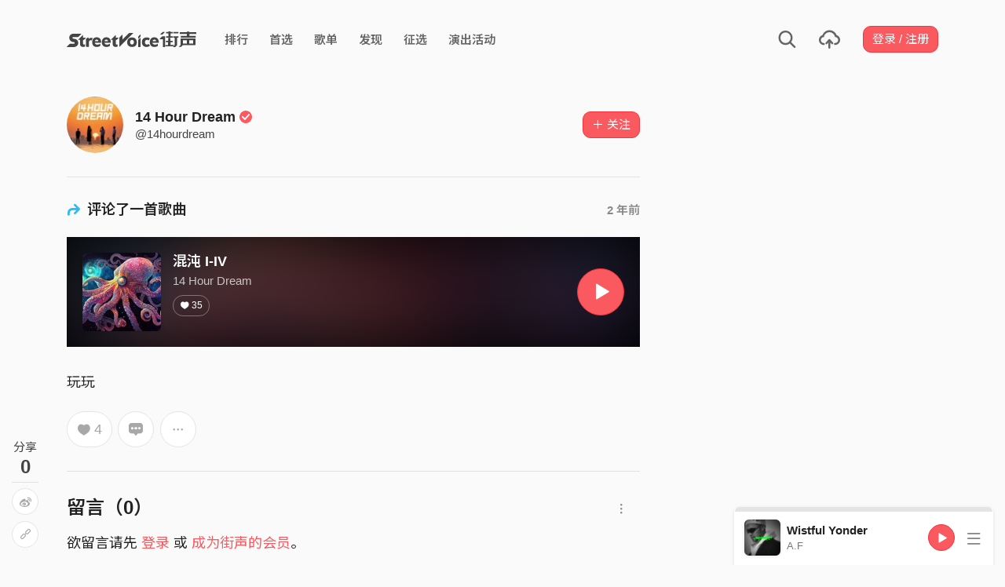

--- FILE ---
content_type: text/html; charset=utf-8
request_url: https://www.streetvoice.cn/14hourdream/feeds/4437311/
body_size: 7361
content:




<!DOCTYPE html>
<html lang="zh-hans">
    <head>
        <link rel="canonical" href="https://streetvoice.com/14hourdream/feeds/4437311/" />
        <link rel="alternate" hreflang="zh-Hant" href="https://streetvoice.com/14hourdream/feeds/4437311/" />
        <link rel="alternate" hreflang="zh-Hans" href="https://streetvoice.cn/14hourdream/feeds/4437311/" />
        <link rel="alternate" hreflang="x-default" href="https://streetvoice.com/14hourdream/feeds/4437311/" />
        <meta name="viewport" content="width=device-width, initial-scale=1.0">
        
            <meta name="baidu_ssp_verify" content="d2c1920d5df92ed756c584dfa6bd091b">
            <meta baidu-gxt-verify-token="b4dc521299659b82c5fde5e4b8acf049">
        

        <meta http-equiv="Content-Type" content="text/html; charset=utf-8" />
        <meta name="google-site-verification" content="SE1DBRZPo7RyChFkqH86ZpKDQKt-fNSGj5hYrundemE" />
        <meta property="wb:webmaster" content="03ee74de53ac83f4" />
        <meta property="fb:app_id" content="160149997878" />
        <meta property="og:site_name" content="StreetVoice"/>
        <link rel="shortcut icon" href="https://static.streetvoice.cn/asset/images/ico/favicon.ico?v=20210901" />

        
    <meta property="og:type" content="website" />
    <meta property="og:url" content="https://streetvoice.com/14hourdream/feeds/4437311/" />
    <meta property="og:title" content="动态 - 14 Hour Dream | 街声 | 音乐人梦想的起点" />
    
        <meta property="og:description" content="玩玩" />
    
    <meta property="og:image" content="https://static.streetvoice.cn/song_covers/Sa/nW/SanWu_Band/Be6PHPm2JdcGHY7ASr3Zpi.jpeg?x-oss-process=image/resize,m_fill,h_320,w_600,limit_0/interlace,1/quality,q_95/format,jpg" />


        <title>动态 - 14 Hour Dream | 街声 | 音乐人梦想的起点</title>

        
        


    
        <link id="js-css" href="https://static.streetvoice.cn/asset/style/bootstrap-cn.css?v=20260102" rel="stylesheet" type="text/css" />
    


        <link rel="stylesheet" href="https://static.streetvoice.cn/asset/CACHE/css/output.0421a5004d29.css" type="text/css">
        <!--[if lt IE 9]>
        <script src="https://oss.maxcdn.com/html5shiv/3.7.2/html5shiv.min.js"></script>
        <script src="https://oss.maxcdn.com/respond/1.4.2/respond.min.js"></script>
        <![endif]-->

        
        <script src="https://static.streetvoice.cn/asset/libs/jquery-3.6.0.min.js" type="text/javascript"></script>
        <script src="https://static.streetvoice.cn/asset/js/streetvoice.lazyLoad.js"></script>

        
            <script>
var _hmt = _hmt || [];
(function() {
  var hm = document.createElement("script");
  hm.src = "//hm.baidu.com/hm.js?453e12c013c0150769dcce2e82341c67";
  var s = document.getElementsByTagName("script")[0];
  s.parentNode.insertBefore(hm, s);
})();
</script>

        

        
            
        
    </head>

    <body id="top" class="">
        
        

<div id="cookie-alert" class="alert alert-danger alert-full mb-0 d-none js-fixed-top-alert">
    <button id="close-safari-alert" type="button" class="close" data-dismiss="alert" aria-label="Close"><span aria-hidden="true">×</span></button>
    <div class="container text-center">
        Cookie 已被禁用，功能受到限制，请开启浏览器设定重新开启，或更换浏览器重新尝试
    </div>
</div>


<script>
    window.setBodyClass = function () {
        document.body.classList.remove('with-alert-full-two');
        document.body.classList.remove('with-alert-full');

        if (document.querySelector('.blocked-tags') && document.querySelector('.js-fixed-top-alert:not(.blocked-tags)')) {
            const blockedTags = document.querySelector('.blocked-tags').cloneNode(true);
            document.querySelector('.blocked-tags').remove();
            document.querySelector('.js-fixed-top-alert').parentNode.insertBefore(blockedTags, document.querySelector('.js-fixed-top-alert'));
        }

        const alertAmount = document.querySelectorAll('.js-fixed-top-alert').length;

        if (alertAmount > 0) {
            document.body.classList.add('with-alert-full');
        }

        if (alertAmount === 2) {
            document.body.classList.add('with-alert-full-two');
        }

        if (alertAmount === 3) {
            document.body.classList.add('with-alert-full-three');
        }
    };

    if (navigator.cookieEnabled) {
        document.getElementById('cookie-alert').remove();
    } else {
        document.getElementById('cookie-alert').classList.remove('d-none');
    }
    setBodyClass();
</script>


        

        
            <div id="react-geetest-modal" class="d-none"></div>
        

         
        <div>
            
                <nav class="navbar navbar-expand-lg navbar-light">
                    <div class="container">
                        
                            <a class="navbar-brand navbar-brand-cn" href="/">StreetVoice</a>
                        
                        
                            <div>
                            <button id="mobile-search" class="navbar-toggler" type="button"><span class="icon-search"></span></button>
                            <button id="menu-reveal" class="navbar-toggler" type="button"><span class="icon-menu-hamburger"></span></button>
                            </div>
                            <div class="collapse navbar-collapse justify-content-between">
                                <ul class="navbar-nav mr-auto">
                                    
                                        

<li class="nav-item"><a class="nav-link" href="/music/charts/realtime/all/">排行</a></li>
<li class="nav-item"><a class="nav-link" href="/music/experts/">首选</a></li>
<li class="nav-item"><a class="nav-link" href="/music/playlists/all/most_liked/">歌单</a></li>

<li class="nav-item"><a class="nav-link" href="/music/browse/">发现</a></li>
<li class="nav-item"><a class="nav-link" href="/opportunities/">征选</a></li>
<li class="nav-item"><a class="nav-link" href="/gigs/all/0/">演出活动</a></li>
<li class="nav-item d-none d-xxl-block"><div class="nav-link"><span class="nav-divider"></span></div></li>
<li class="nav-item d-none d-xxl-block"><a class="nav-link" href="https://packer.streetvoice.cn/" target="_blank">派歌</a></li>
<li class="nav-item d-none d-xxl-block"><a class="nav-link" href="http://dashi.streetvoice.cn/" target="_blank">大事</a></li>
<li class="nav-item d-none d-xxl-block"><a class="nav-link" href="http://simplelife.streetvoice.cn/" target="_blank">简单生活</a></li>


                                    
                                </ul>
                                <ul id="nav-right-btns" class="navbar-nav align-items-center">
                                    
                                    <li id="react-search" class="nav-item dropdown nav-item-icon"></li>
                                    <li class="nav-item nav-item-icon">
                                        <a href="/music/manage/song/upload/" class="nav-link js-verify-account" data-type="upload" data-ga-on="click" data-ga-event-category="publish_song" data-ga-event-type="upload" data-ga-event-label="upload song"><span class="icon-upload"></span></a>
                                    </li>
                                    
                                </ul>
                            </div>
                        
                    </div>
                </nav>

                <div class="navmenu navmenu-dark fixed-right" id="side-nav">
                </div>

                <div id="side-nav-mask"></div>
                <div id="react-search-sm"></div>
            

            <div id="react-player"></div>

            <script src="/jsi18n/"></script>
            

<script type="text/javascript" src="/djangojs/init.js"></script>

<script>
    window.DJANGO_JS_CSRF = false;
    window.DJANGO_JS_INIT = true;
</script>



<script type="text/javascript" src="https://static.streetvoice.cn/asset/js/djangojs/django.min.js?v=20250325"></script>



            
                
                    <div id="pjax-container" class="">
                        





<div class="share-block position-fixed d-none d-lg-block p-3">
    <h4 class="mb-0 text-center text-gray font-weight-normal">分享</h4>
    <h2 class="mb-0 text-center js-share-count" data-share-count="0">0</h2>
    <hr class="mt-1 mb-2">
    <ul class="list-unstyled mb-0">
        
        <li class="mb-2" data-toggle="tooltip" data-placement="right" title="微博">
            <button
                type="button"
                class="btn btn-white btn-circle js-update-share-count"
                data-id="4437311"
                data-type="feed"
                data-href="http://service.weibo.com/share/share.php?url=https://streetvoice.cn/14hourdream/feeds/4437311/&title=快来看看 14 Hour Dream 发表了一条动态！"
                data-ga-on="social" data-ga-social-target="Weibo" data-ga-social-url="https://streetvoice.cn/14hourdream/feeds/4437311/" data-ga-dimension-value="Feed detail">
                <span class="icon-weibo"></span>
            </button>
        </li>
        
        <li class="mb-2" data-toggle="tooltip" data-placement="right" title="复制链接">
            <input id="copy-input" class="d-none" value="https://streetvoice.cn/14hourdream/feeds/4437311/" />
            <button
                type="button"
                class="btn btn-white btn-circle js-open-copied js-update-share-count"
                data-copy-target="#copy-input"
                data-copy-only
                data-id="4437311"
                data-type="feed"
                data-ga-on="social" data-ga-social-target="Copy url" data-ga-social-url="https://streetvoice.cn/14hourdream/feeds/4437311/" data-ga-dimension-value="Feed detail">
                <span class="icon-link"></span>
            </button>
        </li>
    </ul>
</div>




<div class="container pt-4 pb-10">
    <div class="row">
        
            

<div id="feed_4437311" class="col-lg-8" data-id="4437311" data-viewed="false">
    <div id="feed-edit-wrapper" class="border-block mb-4 d-none"></div>
    <div id="user-block-wrapper">
        <div class="user-block page-user-block d-flex align-items-center">
            <a href="/14hourdream/" class="mr-3 d-md-none d-lg-block">
                <img src="https://static.streetvoice.cn/profile_images/14/ho/14hourdream/Cas3sGZAwAbTd7pygLruym.jpg?x-oss-process=image/resize,m_fill,h_80,w_80,limit_0/interlace,1/quality,q_95/format,jpg" class="img-xxl img-circle" alt="14 Hour Dream"/>
            </a>
            <div class="user-info">
                <h3 class="mb-0">
                    <a href="/14hourdream/">
                        14 Hour Dream<span class="is-accredited position-relative ml-1"></span>
                    </a>
                </h3>
                <h4 class="text-truncate mb-0">@14hourdream</h4>
            </div>
            <div class="text-right w-80p ml-3">
                





    
            
                <a
                    data-ga-on="click"
                    data-ga-event-category="follow"
                    data-ga-event-type="14 Hour Dream (2849990)"
                    data-ga-dimension-value="Feed detail"
                    data-id="2849990"
                    class="btn btn-primary js-follow"
                    href="#"
                >
                    <span class="follow_text">＋ 关注</span>
                </a>
                
            
    








            </div>
        </div>
        <hr class="mt-5 mb-5"/>
        <div class="row align-items-center mb-4">
            <div class="col">
                <h3 class="mb-0"><span class="icon-repost text-blue mr-2"></span>评论了一首歌曲</h3>
            </div>
            <div class="col-auto">
                <h4 class="text-gray-light mb-0">
                    <a href="/14hourdream/feeds/4437311/">2 年前</a>
                </h4>
            </div>
        </div>
        
    <div class="text-read mb-4">
        
            
            
                <div class="mb-5">
                    

    
        <div class="work-item work-bg-item">
            <div class="blur-cover-block">
                <img src="https://static.streetvoice.cn/song_covers/Sa/nW/SanWu_Band/Be6PHPm2JdcGHY7ASr3Zpi.jpeg?x-oss-process=image/resize,m_fill,h_100,w_100,limit_0/interlace,1/quality,q_95/format,jpg" alt="混沌 I-IV" class="blur-cover" />
            </div>
            <div class="cover-block with-button img-xxxxl mr-3">
                

<button
  

  type="button"
  class="btn btn-play btn-circle btn-outline-white btn-md"
  data-type="song"
  

  
      data-id="727918"
      
  

  

  

  

  data-ga-on="click"
  data-ga-event-category="user_triggered_play"
  data-ga-event-type="song"
  
  data-ga-dimension-value="My Reposts"
>
  <span class="icon-play "></span>
</button>




                <a href="/14hourdream/songs/727918/">
                    <img class="lazyload" src="https://static.streetvoice.cn/asset/images/1x1.jpg" data-src="https://static.streetvoice.cn/song_covers/Sa/nW/SanWu_Band/Be6PHPm2JdcGHY7ASr3Zpi.jpeg?x-oss-process=image/resize,m_fill,h_100,w_100,limit_0/interlace,1/quality,q_95/format,jpg" alt="混沌 I-IV">
                </a>
            </div>
            <div class="work-item-info mr-3">
                <h3 class="text-truncate"><a href="/14hourdream/songs/727918/">混沌 I-IV</a></h3>
                <h4 class="text-truncate"><a href="/14hourdream/">14 Hour Dream</a></h4>
                <ul class="list-inline work-item-buttons">
                    





    <li class="list-inline-item">
        

    <button
        data-ga-on="click"
        data-ga-event-category="like"
        data-ga-event-type="song"
        data-ga-dimension-value="My Reposts"
        type="button"
        class="btn btn-circle btn-like js-like-btn
        btn-outline-white
        
        btn-sm
        "
        data-id="727918"
        data-type="song"
        data-like-count="35"
        aria-pressed="false"
        tabindex="0"
    >
        <span class="icon-heart-empty"></span>
        <span class="ml-1 js-like-count
        "
        data-hide-count="False">
            
                35
            
        </span>
    </button>


    </li>
    <li class="list-inline-item">
        

<a
    href="#"
    class="btn btn-circle
        btn-outline-white
        
        btn-sm
        
        js-verify-account
        "
    data-action="js-share"
    data-id="727918"
    data-type="song"
    data-repost-type="create"
    data-dimension-value="My Reposts">
    <span class="icon-repost"></span>
</a>

    </li>
    <li class="list-inline-item">
        

<div class="dropdown">
    <button
        type="button"
        class="btn btn-circle btn-outline-white btn-sm dropdown-toggle js-more"
        data-toggle="dropdown"
        aria-haspopup="true"
        aria-expanded="false"
        data-id="727918"
        data-type="song"
        data-teach-type=""
        data-dropdown-type="add"
        data-ga-on="click" data-ga-event-category="click" data-ga-event-type="UI" data-ga-event-label="more">
        <span class="icon-plus"></span>
    </button>
    <div class="dropdown-menu dropdown-menu-center react-more-dropdown-menu"></div>
</div>

    </li>


                </ul>
            </div>
            <div class="align-self-center ml-auto">
                

<button
  

  type="button"
  class="btn btn-play btn-circle btn-primary btn-xl"
  data-type="song"
  

  
      data-id="727918"
      
  

  
    data-limit="all"
  

  

  

  data-ga-on="click"
  data-ga-event-category="user_triggered_play"
  data-ga-event-type="song"
  
  data-ga-dimension-value="My Reposts"
>
  <span class="icon-play "></span>
</button>




            </div>
        </div>
    


                </div>
            
            <p>玩玩</p>

            
        
    </div>
    


    <ul class="list-inline list-item-buttons align-items-center mb-0">
        <li class="list-inline-item">
            

    <button
        data-ga-on="click"
        data-ga-event-category="like"
        data-ga-event-type="feed"
        data-ga-dimension-value=""
        type="button"
        class="btn btn-circle btn-like js-like-btn btn-white btn-lg "
        data-id="4437311"
        data-type="feed"
        data-like-count="4"
        aria-pressed="false"
        tabindex="0"
    >
        
            <span class="icon-heart-empty"></span>
            <span class="ml-1 js-like-count" data-hide-count="False">
            
                4
            
        </span>
    </button><!-- /btn -->


        </li>
        <li class="list-inline-item">
            
            <a href="/14hourdream/feeds/4437311/#comments-wrapper"class="btn btn-white btn-circle btn-comment btn-lg">
                <span class="icon-status"></span>
                <span class="ml-1 d-none">0</span>
            </a>
            
        </li>
        <li class="list-inline-item">
            <div class="dropdown">
                <button class="btn btn-white btn-circle dropdown-toggle btn-lg" type="button" data-toggle="dropdown" aria-haspopup="true" aria-expanded="false">
                    <span class="icon-option-horizontal"></span>
                </button>
                <div class="dropdown-menu dropdown-menu-center">
                        <input id="feed-url-4437311" class="d-none" value="https://streetvoice.com/14hourdream/feeds/4437311/" />
                        <a
                            class="dropdown-item js-open-copied js-update-share-count"
                            href="#"
                            data-id="4437311"
                            data-type="feed"
                            data-copy-target="#feed-url-4437311"
                            data-copy-only
                            data-ga-on="social"
                            data-ga-social-target="Copy url"
                            data-ga-social-url="https://streetvoice.com/14hourdream/feeds/4437311/"
                            data-ga-dimension-value=""
                        >复制链接</a>
                    <a class="dropdown-item js-popup-list" href="#" data-id=4437311 data-type="likes" data-subtype="feed">看谁喜欢</a>
                    
                </div>
            </div>
        </li>
    </ul>



    </div>
    
    
        <hr class="mt-5 mb-5"/>
        
<div class="row no-gutters">
    <div class="col">
        <h2 class="mb-3">留言（<span id="comment-counts">0</span>）</h2>
    </div>
    <div class="col-auto">
        <div class="dropdown">
            <a href="#" class="dropdown-toggle no-caret font-size-lg text-gray-light mr-3" data-toggle="dropdown" aria-haspopup="true" aria-expanded="false">
                <span class="icon-option-vertical"></span>
            </a>
            <div class="dropdown-menu dropdown-menu-right">
                <a class="dropdown-item active" href="/14hourdream/feeds/4437311/">最相关留言</a>
                <a class="dropdown-item" href="/14hourdream/feeds/4437311/?all=true">所有留言</a>
            </div>
        </div>
    </div>
</div>

<div id="comments-wrapper" class="d-none"></div>
<div id="comment-block-wrapper">
    <div class="item_box_list list-group">
        
        
        
    </div>
</div>




<div class="nextpage">
    

    
</div>




    

</div>

        
        <div class="col-lg-4">
            
        </div>
    </div>
</div>
<script>
    $(function () {
        handleDjangoPrerender({
            hideAds: false,
            type: 'feed',
            workID: 4437311,
            workName: '',
            workOwner: '14hourdream',
            dimensionValue: 'Feed detail',
            isInDetailPage: true,
            inStudio: false,
        });

        $.loadUrl(['Comments', 'feedUtils', 'mutelist'], function () {
            Comments.render();
            feedUtils.feedViewed(document.querySelectorAll('#feed_4437311'));
            feedUtils.renderLiveAudioSvg();
        });
        
    });
</script>


                    </div>
                
            

            
                <div id="react-modal"></div>
                <div id="react-sub-modal"></div>
                
                    

<footer class="footer bg-dark text-white">
    

    <marquee direction="right" scrolldelay="60" class="position-absolute">
        <a
            href=/opportunities/
            target="_blank"
            data-ga-on="click"
            data-ga-event-category="click"
            data-ga-event-type="cat run">
            <img src="https://static.streetvoice.cn/asset/images/sv-cat.gif" width="20" height="28" border="0" />
        </a>
    </marquee>

    <div class="container">
        <div class="row text-center text-md-left">
            <div class="col-md">
                <ul class="list-inline line-height-2">
                    <li class="list-inline-item"><a href="/service/about/">关于街声</a></li>
                    <li class="list-inline-item"><a href="/service/announcement/">最新消息</a></li>
                    <li class="list-inline-item"><a href="/service/tos/">会员用户注册协议</a></li>
                    <li class="list-inline-item"><a href="/service/privacy/">隐私政策</a></li>
                    <li class="list-inline-item"><a href="/service/copyright/">知识产权说明</a></li>
                    <li class="list-inline-item"><a href="https://guide.streetvoice.cn/" target="_blank">音乐人指南</a></li>
                    <li class="list-inline-item"><a href="/service/marketing/">联系街声</a></li>
                    <li class="list-inline-item"><a href="https://streetvoice.zohodesk.com.cn/portal/zh/kb/streetvoice" target="_blank">问题中心</a></li>
                </ul>
                <p class="mb-2">违法和不良信息举报专区<br><small class="text-gray-light">中国互联网违法和不良信息举报中心</small></p><a href="http://www.12377.cn/?spm=a1z1s.6843761.0.0.jsgljS" target="_blank" class="btn btn-outline-white mb-4">前往举报</a>
            </div>
            <div class="col-md">
                <p class="text-gray-light">

Copyright ©

    2026 StreetVoice All Rights Reserved.

</p>
                <ul class="list-inline line-height-2 text-gray-light">
                    <li class="list-inline-item"><a href="https://tsm.miit.gov.cn/dxxzsp/" target="_blank">京ICP证070606号</a></li>
                    <li class="list-inline-item"><a href="https://beian.miit.gov.cn/#/Integrated/index" target="_blank">京ICP备10041452号-1</a></li>
                    <li class="list-inline-item"><a href="https://static.streetvoice.cn/asset/images/wlwhjyxkz.jpg" target="_blank">京网文（2023）5121-147号</a></li>
                    <li class="list-inline-item"><a href="http://www.beian.gov.cn/portal/registerSystemInfo?recordcode=11010502030983" target="_blank">京公网安备11010502030983号</a></li>
                </ul>
                <ul class="list-inline">
                    <li class="list-inline-item">
                        <a href="/svapp/open_in_web/0/" class="m-right-2">开启手机版</a>
                    </li>
                    <li class="list-inline-item"><a href="https://streetvoice.cn/pages/mobile-app/"><span class="icon-phone mr-1"></span>App 下载</a></li>
                </ul>
            </div>
        </div>
    </div>
</footer>

                
                
                <script>
                    var isAdBlockActive = true;
                    if (window.location.hash === '#_=_') {
                        if (history.replaceState) {
                            var cleanHref = window.location.href.split('#')[0];
                            history.replaceState(null, null, cleanHref);
                        } else {
                            window.location.hash = '';
                        }
                    }
                    var isInappWebview = 'False' === 'True';
                </script>
                <script src="https://static.streetvoice.cn/asset/js/ads.js"></script>
                <script src="https://static.streetvoice.cn/asset/js/fixed-top-alert.js"></script>
                <script src="https://static.streetvoice.cn/asset/js/lazybeforeunveil.js"></script>

                <script src="https://static.streetvoice.cn/asset/CACHE/js/output.ed4e049b0202.js"></script>
            

            <script src="https://static.streetvoice.cn/asset/bundles/vendor-react-888677c6e10cc811537f.js" ></script>
<script src="https://static.streetvoice.cn/asset/bundles/4535-888677c6e10cc811537f.js" ></script>
<script src="https://static.streetvoice.cn/asset/bundles/Modal-888677c6e10cc811537f.js" ></script>
            <script src="https://static.streetvoice.cn/asset/bundles/init-888677c6e10cc811537f.js" ></script>

            
                <script src="https://static.streetvoice.cn/asset/bundles/vendor-react-888677c6e10cc811537f.js" ></script>
<script src="https://static.streetvoice.cn/asset/bundles/MainPlayer-888677c6e10cc811537f.js" ></script>
                <script src="https://static.streetvoice.cn/asset/bundles/vendor-react-888677c6e10cc811537f.js" ></script>
<script src="https://static.streetvoice.cn/asset/bundles/9403-888677c6e10cc811537f.js" ></script>
<script src="https://static.streetvoice.cn/asset/bundles/Dropdown-888677c6e10cc811537f.js" ></script>
            

            <script src="https://static.streetvoice.cn/asset/bundles/vendor-react-888677c6e10cc811537f.js" ></script>
<script src="https://static.streetvoice.cn/asset/bundles/5195-888677c6e10cc811537f.js" ></script>
<script src="https://static.streetvoice.cn/asset/bundles/1460-888677c6e10cc811537f.js" ></script>
<script src="https://static.streetvoice.cn/asset/bundles/SearchSmall-888677c6e10cc811537f.js" ></script>
            <script src="https://static.streetvoice.cn/asset/bundles/vendor-react-888677c6e10cc811537f.js" ></script>
<script src="https://static.streetvoice.cn/asset/bundles/5195-888677c6e10cc811537f.js" ></script>
<script src="https://static.streetvoice.cn/asset/bundles/1460-888677c6e10cc811537f.js" ></script>
<script src="https://static.streetvoice.cn/asset/bundles/Search-888677c6e10cc811537f.js" ></script>

            
            

<script type="text/javascript">
  var lazyloadUrls = {
    plupload: "https://static.streetvoice.cn/asset/libs/plupload/js/plupload.full.min.js",
    qrcode: "https://static.streetvoice.cn/asset/libs/qrcode.js",
    daterangepicker: "https://static.streetvoice.cn/asset/libs/daterangepicker.js",
    sortable: "https://static.streetvoice.cn/asset/libs/html5sortable.min.js",
    textareaAutoHeight: "https://static.streetvoice.cn/asset/mobile/libs/textarea-autoheight.min.js",
    Comments: "https://static.streetvoice.cn/asset/bundles/vendor-react-888677c6e10cc811537f.js,https://static.streetvoice.cn/asset/bundles/Comments-888677c6e10cc811537f.js",
    CreatePlaylist: "https://static.streetvoice.cn/asset/bundles/vendor-react-888677c6e10cc811537f.js,https://static.streetvoice.cn/asset/bundles/vendor-modal-888677c6e10cc811537f.js,https://static.streetvoice.cn/asset/bundles/vendor-moment-888677c6e10cc811537f.js,https://static.streetvoice.cn/asset/bundles/2414-888677c6e10cc811537f.js,https://static.streetvoice.cn/asset/bundles/8028-888677c6e10cc811537f.js,https://static.streetvoice.cn/asset/bundles/1609-888677c6e10cc811537f.js,https://static.streetvoice.cn/asset/bundles/6944-888677c6e10cc811537f.js,https://static.streetvoice.cn/asset/bundles/251-888677c6e10cc811537f.js,https://static.streetvoice.cn/asset/bundles/1635-888677c6e10cc811537f.js,https://static.streetvoice.cn/asset/bundles/339-888677c6e10cc811537f.js,https://static.streetvoice.cn/asset/bundles/232-888677c6e10cc811537f.js,https://static.streetvoice.cn/asset/bundles/CreatePlaylist-888677c6e10cc811537f.js",
    ManagePlaylist: "https://static.streetvoice.cn/asset/bundles/vendor-react-888677c6e10cc811537f.js,https://static.streetvoice.cn/asset/bundles/vendor-modal-888677c6e10cc811537f.js,https://static.streetvoice.cn/asset/bundles/vendor-moment-888677c6e10cc811537f.js,https://static.streetvoice.cn/asset/bundles/2414-888677c6e10cc811537f.js,https://static.streetvoice.cn/asset/bundles/8028-888677c6e10cc811537f.js,https://static.streetvoice.cn/asset/bundles/2302-888677c6e10cc811537f.js,https://static.streetvoice.cn/asset/bundles/1609-888677c6e10cc811537f.js,https://static.streetvoice.cn/asset/bundles/6944-888677c6e10cc811537f.js,https://static.streetvoice.cn/asset/bundles/251-888677c6e10cc811537f.js,https://static.streetvoice.cn/asset/bundles/1635-888677c6e10cc811537f.js,https://static.streetvoice.cn/asset/bundles/533-888677c6e10cc811537f.js,https://static.streetvoice.cn/asset/bundles/339-888677c6e10cc811537f.js,https://static.streetvoice.cn/asset/bundles/232-888677c6e10cc811537f.js,https://static.streetvoice.cn/asset/bundles/ManagePlaylist-888677c6e10cc811537f.js",
    CreativeWork: "https://static.streetvoice.cn/asset/bundles/vendor-react-888677c6e10cc811537f.js,https://static.streetvoice.cn/asset/bundles/8028-888677c6e10cc811537f.js,https://static.streetvoice.cn/asset/bundles/2302-888677c6e10cc811537f.js,https://static.streetvoice.cn/asset/bundles/1635-888677c6e10cc811537f.js,https://static.streetvoice.cn/asset/bundles/2582-888677c6e10cc811537f.js,https://static.streetvoice.cn/asset/bundles/CreativeWork-888677c6e10cc811537f.js",
    CreativeWorkPreview: "https://static.streetvoice.cn/asset/bundles/vendor-react-888677c6e10cc811537f.js,https://static.streetvoice.cn/asset/bundles/vendor-moment-888677c6e10cc811537f.js,https://static.streetvoice.cn/asset/bundles/350-888677c6e10cc811537f.js,https://static.streetvoice.cn/asset/bundles/CreativeWorkPreview-888677c6e10cc811537f.js",
    ProfileNews: "https://static.streetvoice.cn/asset/bundles/vendor-react-888677c6e10cc811537f.js,https://static.streetvoice.cn/asset/bundles/ProfileNews-888677c6e10cc811537f.js",
    ManageAlbum: "https://static.streetvoice.cn/asset/bundles/vendor-react-888677c6e10cc811537f.js,https://static.streetvoice.cn/asset/bundles/vendor-moment-888677c6e10cc811537f.js,https://static.streetvoice.cn/asset/bundles/2302-888677c6e10cc811537f.js,https://static.streetvoice.cn/asset/bundles/1609-888677c6e10cc811537f.js,https://static.streetvoice.cn/asset/bundles/6944-888677c6e10cc811537f.js,https://static.streetvoice.cn/asset/bundles/8508-888677c6e10cc811537f.js,https://static.streetvoice.cn/asset/bundles/1635-888677c6e10cc811537f.js,https://static.streetvoice.cn/asset/bundles/339-888677c6e10cc811537f.js,https://static.streetvoice.cn/asset/bundles/7886-888677c6e10cc811537f.js,https://static.streetvoice.cn/asset/bundles/ManageAlbum-888677c6e10cc811537f.js",
    CreateAlbum: "https://static.streetvoice.cn/asset/bundles/vendor-react-888677c6e10cc811537f.js,https://static.streetvoice.cn/asset/bundles/vendor-moment-888677c6e10cc811537f.js,https://static.streetvoice.cn/asset/bundles/2302-888677c6e10cc811537f.js,https://static.streetvoice.cn/asset/bundles/1609-888677c6e10cc811537f.js,https://static.streetvoice.cn/asset/bundles/6944-888677c6e10cc811537f.js,https://static.streetvoice.cn/asset/bundles/8508-888677c6e10cc811537f.js,https://static.streetvoice.cn/asset/bundles/1635-888677c6e10cc811537f.js,https://static.streetvoice.cn/asset/bundles/339-888677c6e10cc811537f.js,https://static.streetvoice.cn/asset/bundles/7886-888677c6e10cc811537f.js,https://static.streetvoice.cn/asset/bundles/CreateAlbum-888677c6e10cc811537f.js",
    ManageSong: "https://static.streetvoice.cn/asset/bundles/vendor-react-888677c6e10cc811537f.js,https://static.streetvoice.cn/asset/bundles/vendor-moment-888677c6e10cc811537f.js,https://static.streetvoice.cn/asset/bundles/2302-888677c6e10cc811537f.js,https://static.streetvoice.cn/asset/bundles/1609-888677c6e10cc811537f.js,https://static.streetvoice.cn/asset/bundles/6944-888677c6e10cc811537f.js,https://static.streetvoice.cn/asset/bundles/251-888677c6e10cc811537f.js,https://static.streetvoice.cn/asset/bundles/1635-888677c6e10cc811537f.js,https://static.streetvoice.cn/asset/bundles/2637-888677c6e10cc811537f.js,https://static.streetvoice.cn/asset/bundles/9387-888677c6e10cc811537f.js,https://static.streetvoice.cn/asset/bundles/ManageSong-888677c6e10cc811537f.js",
    ManageUnalbumSongs: "https://static.streetvoice.cn/asset/bundles/vendor-react-888677c6e10cc811537f.js,https://static.streetvoice.cn/asset/bundles/vendor-modal-888677c6e10cc811537f.js,https://static.streetvoice.cn/asset/bundles/vendor-moment-888677c6e10cc811537f.js,https://static.streetvoice.cn/asset/bundles/2414-888677c6e10cc811537f.js,https://static.streetvoice.cn/asset/bundles/8028-888677c6e10cc811537f.js,https://static.streetvoice.cn/asset/bundles/2302-888677c6e10cc811537f.js,https://static.streetvoice.cn/asset/bundles/1609-888677c6e10cc811537f.js,https://static.streetvoice.cn/asset/bundles/6944-888677c6e10cc811537f.js,https://static.streetvoice.cn/asset/bundles/251-888677c6e10cc811537f.js,https://static.streetvoice.cn/asset/bundles/5328-888677c6e10cc811537f.js,https://static.streetvoice.cn/asset/bundles/2451-888677c6e10cc811537f.js,https://static.streetvoice.cn/asset/bundles/ManageUnalbumSongs-888677c6e10cc811537f.js",
    ManageAllSongs: "https://static.streetvoice.cn/asset/bundles/vendor-react-888677c6e10cc811537f.js,https://static.streetvoice.cn/asset/bundles/vendor-modal-888677c6e10cc811537f.js,https://static.streetvoice.cn/asset/bundles/vendor-moment-888677c6e10cc811537f.js,https://static.streetvoice.cn/asset/bundles/2414-888677c6e10cc811537f.js,https://static.streetvoice.cn/asset/bundles/8028-888677c6e10cc811537f.js,https://static.streetvoice.cn/asset/bundles/2302-888677c6e10cc811537f.js,https://static.streetvoice.cn/asset/bundles/1609-888677c6e10cc811537f.js,https://static.streetvoice.cn/asset/bundles/6944-888677c6e10cc811537f.js,https://static.streetvoice.cn/asset/bundles/251-888677c6e10cc811537f.js,https://static.streetvoice.cn/asset/bundles/5328-888677c6e10cc811537f.js,https://static.streetvoice.cn/asset/bundles/2451-888677c6e10cc811537f.js,https://static.streetvoice.cn/asset/bundles/ManageAllSongs-888677c6e10cc811537f.js",
    RealtimeChart: "https://static.streetvoice.cn/asset/bundles/vendor-react-888677c6e10cc811537f.js,https://static.streetvoice.cn/asset/bundles/vendor-moment-888677c6e10cc811537f.js,https://static.streetvoice.cn/asset/bundles/9050-888677c6e10cc811537f.js,https://static.streetvoice.cn/asset/bundles/RealtimeChart-888677c6e10cc811537f.js",
    VenueActivityForm: "https://static.streetvoice.cn/asset/bundles/vendor-react-888677c6e10cc811537f.js,https://static.streetvoice.cn/asset/bundles/vendor-moment-888677c6e10cc811537f.js,https://static.streetvoice.cn/asset/bundles/2302-888677c6e10cc811537f.js,https://static.streetvoice.cn/asset/bundles/2637-888677c6e10cc811537f.js,https://static.streetvoice.cn/asset/bundles/VenueActivityForm-888677c6e10cc811537f.js",
    VenueActivitySidebar: "https://static.streetvoice.cn/asset/bundles/vendor-react-888677c6e10cc811537f.js,https://static.streetvoice.cn/asset/bundles/vendor-moment-888677c6e10cc811537f.js,https://static.streetvoice.cn/asset/bundles/574-888677c6e10cc811537f.js,https://static.streetvoice.cn/asset/bundles/VenueActivitySidebar-888677c6e10cc811537f.js",
    SearchEditable: "https://static.streetvoice.cn/asset/bundles/vendor-react-888677c6e10cc811537f.js,https://static.streetvoice.cn/asset/bundles/5195-888677c6e10cc811537f.js,https://static.streetvoice.cn/asset/bundles/SearchEditable-888677c6e10cc811537f.js",
    MobileSearch: "https://static.streetvoice.cn/asset/bundles/vendor-react-888677c6e10cc811537f.js,https://static.streetvoice.cn/asset/bundles/5369-888677c6e10cc811537f.js,https://static.streetvoice.cn/asset/bundles/MobileSearch-888677c6e10cc811537f.js",
    Announcement: "https://static.streetvoice.cn/asset/bundles/vendor-react-888677c6e10cc811537f.js,https://static.streetvoice.cn/asset/bundles/8028-888677c6e10cc811537f.js,https://static.streetvoice.cn/asset/bundles/1635-888677c6e10cc811537f.js,https://static.streetvoice.cn/asset/bundles/2582-888677c6e10cc811537f.js,https://static.streetvoice.cn/asset/bundles/Announcement-888677c6e10cc811537f.js",
    H5Comment: "https://static.streetvoice.cn/asset/bundles/vendor-react-888677c6e10cc811537f.js,https://static.streetvoice.cn/asset/bundles/H5Comment-888677c6e10cc811537f.js",
    blacklist: "https://static.streetvoice.cn/asset/bundles/blacklist-888677c6e10cc811537f.js",
    mutelist: "https://static.streetvoice.cn/asset/bundles/mutelist-888677c6e10cc811537f.js",
    event: "https://static.streetvoice.cn/asset/bundles/event-888677c6e10cc811537f.js",
    wegotyou: "https://static.streetvoice.cn/asset/bundles/wegotyou-888677c6e10cc811537f.js",
    profile: "https://static.streetvoice.cn/asset/bundles/profile-888677c6e10cc811537f.js",
    captcha: "https://static.streetvoice.cn/asset/bundles/captcha-888677c6e10cc811537f.js",
    venueActivity: "https://static.streetvoice.cn/asset/bundles/venueActivity-888677c6e10cc811537f.js",
    CreateFeed: "https://static.streetvoice.cn/asset/bundles/vendor-react-888677c6e10cc811537f.js,https://static.streetvoice.cn/asset/bundles/vendor-modal-888677c6e10cc811537f.js,https://static.streetvoice.cn/asset/bundles/vendor-mentions-888677c6e10cc811537f.js,https://static.streetvoice.cn/asset/bundles/vendor-moment-888677c6e10cc811537f.js,https://static.streetvoice.cn/asset/bundles/2414-888677c6e10cc811537f.js,https://static.streetvoice.cn/asset/bundles/8028-888677c6e10cc811537f.js,https://static.streetvoice.cn/asset/bundles/2302-888677c6e10cc811537f.js,https://static.streetvoice.cn/asset/bundles/1609-888677c6e10cc811537f.js,https://static.streetvoice.cn/asset/bundles/6944-888677c6e10cc811537f.js,https://static.streetvoice.cn/asset/bundles/251-888677c6e10cc811537f.js,https://static.streetvoice.cn/asset/bundles/248-888677c6e10cc811537f.js,https://static.streetvoice.cn/asset/bundles/533-888677c6e10cc811537f.js,https://static.streetvoice.cn/asset/bundles/341-888677c6e10cc811537f.js,https://static.streetvoice.cn/asset/bundles/8607-888677c6e10cc811537f.js,https://static.streetvoice.cn/asset/bundles/CreateFeed-888677c6e10cc811537f.js",
    EditFeed: "https://static.streetvoice.cn/asset/bundles/vendor-react-888677c6e10cc811537f.js,https://static.streetvoice.cn/asset/bundles/vendor-modal-888677c6e10cc811537f.js,https://static.streetvoice.cn/asset/bundles/vendor-mentions-888677c6e10cc811537f.js,https://static.streetvoice.cn/asset/bundles/vendor-moment-888677c6e10cc811537f.js,https://static.streetvoice.cn/asset/bundles/2414-888677c6e10cc811537f.js,https://static.streetvoice.cn/asset/bundles/8028-888677c6e10cc811537f.js,https://static.streetvoice.cn/asset/bundles/2302-888677c6e10cc811537f.js,https://static.streetvoice.cn/asset/bundles/1609-888677c6e10cc811537f.js,https://static.streetvoice.cn/asset/bundles/6944-888677c6e10cc811537f.js,https://static.streetvoice.cn/asset/bundles/251-888677c6e10cc811537f.js,https://static.streetvoice.cn/asset/bundles/248-888677c6e10cc811537f.js,https://static.streetvoice.cn/asset/bundles/533-888677c6e10cc811537f.js,https://static.streetvoice.cn/asset/bundles/341-888677c6e10cc811537f.js,https://static.streetvoice.cn/asset/bundles/8607-888677c6e10cc811537f.js,https://static.streetvoice.cn/asset/bundles/EditFeed-888677c6e10cc811537f.js",
    LiveAudioPlayerContainer: "https://static.streetvoice.cn/asset/bundles/vendor-react-888677c6e10cc811537f.js,https://static.streetvoice.cn/asset/bundles/LiveAudioPlayer-888677c6e10cc811537f.js",
    LiveAudioSvg: "https://static.streetvoice.cn/asset/bundles/vendor-react-888677c6e10cc811537f.js,https://static.streetvoice.cn/asset/bundles/1609-888677c6e10cc811537f.js,https://static.streetvoice.cn/asset/bundles/251-888677c6e10cc811537f.js,https://static.streetvoice.cn/asset/bundles/LiveAudioSvg-888677c6e10cc811537f.js",
    Broadcast: "https://static.streetvoice.cn/asset/bundles/vendor-react-888677c6e10cc811537f.js,https://static.streetvoice.cn/asset/bundles/Broadcast-888677c6e10cc811537f.js",
    InsightReportChartLine: "https://static.streetvoice.cn/asset/bundles/vendor-react-888677c6e10cc811537f.js,https://static.streetvoice.cn/asset/bundles/vendor-chart-888677c6e10cc811537f.js,https://static.streetvoice.cn/asset/bundles/vendor-moment-888677c6e10cc811537f.js,https://static.streetvoice.cn/asset/bundles/vendor-888677c6e10cc811537f.js,https://static.streetvoice.cn/asset/bundles/1314-888677c6e10cc811537f.js,https://static.streetvoice.cn/asset/bundles/InsightReportChartLine-888677c6e10cc811537f.js",
    InsightReportChartPie: "https://static.streetvoice.cn/asset/bundles/vendor-react-888677c6e10cc811537f.js,https://static.streetvoice.cn/asset/bundles/vendor-chart-888677c6e10cc811537f.js,https://static.streetvoice.cn/asset/bundles/InsightReportChartPie-888677c6e10cc811537f.js",
    scheduledSong: "https://static.streetvoice.cn/asset/bundles/vendor-moment-888677c6e10cc811537f.js,https://static.streetvoice.cn/asset/bundles/scheduledSong-888677c6e10cc811537f.js",
    ChildComments: "https://static.streetvoice.cn/asset/bundles/vendor-react-888677c6e10cc811537f.js,https://static.streetvoice.cn/asset/bundles/ChildComments-888677c6e10cc811537f.js",
    H5ChildComments: "https://static.streetvoice.cn/asset/bundles/vendor-react-888677c6e10cc811537f.js,https://static.streetvoice.cn/asset/bundles/H5ChildComments-888677c6e10cc811537f.js",
    feedjs: "https://static.streetvoice.cn/asset/bundles/feedjs-888677c6e10cc811537f.js",
    insightjs: "https://static.streetvoice.cn/asset/bundles/insightjs-888677c6e10cc811537f.js",
    accredited: "https://static.streetvoice.cn/asset/bundles/accredited-888677c6e10cc811537f.js",
    regionUtils: "https://static.streetvoice.cn/asset/bundles/regionUtils-888677c6e10cc811537f.js",
    feedUtils: "https://static.streetvoice.cn/asset/bundles/2302-888677c6e10cc811537f.js,https://static.streetvoice.cn/asset/bundles/feedUtils-888677c6e10cc811537f.js",
    giveaway: "https://static.streetvoice.cn/asset/bundles/2302-888677c6e10cc811537f.js,https://static.streetvoice.cn/asset/bundles/giveaway-888677c6e10cc811537f.js",
    BadComment: "https://static.streetvoice.cn/asset/bundles/vendor-react-888677c6e10cc811537f.js,https://static.streetvoice.cn/asset/bundles/BadComment-888677c6e10cc811537f.js",
    MutedComment: "https://static.streetvoice.cn/asset/bundles/vendor-react-888677c6e10cc811537f.js,https://static.streetvoice.cn/asset/bundles/MutedComment-888677c6e10cc811537f.js",
    H5BadComment: "https://static.streetvoice.cn/asset/bundles/vendor-react-888677c6e10cc811537f.js,https://static.streetvoice.cn/asset/bundles/H5BadComment-888677c6e10cc811537f.js",
    clap: "https://static.streetvoice.cn/asset/bundles/clap-888677c6e10cc811537f.js",
    ClapBankInput: "https://static.streetvoice.cn/asset/bundles/vendor-react-888677c6e10cc811537f.js,https://static.streetvoice.cn/asset/bundles/2302-888677c6e10cc811537f.js,https://static.streetvoice.cn/asset/bundles/6944-888677c6e10cc811537f.js,https://static.streetvoice.cn/asset/bundles/5921-888677c6e10cc811537f.js,https://static.streetvoice.cn/asset/bundles/ClapBankInput-888677c6e10cc811537f.js",
    ClapBranchInput: "https://static.streetvoice.cn/asset/bundles/vendor-react-888677c6e10cc811537f.js,https://static.streetvoice.cn/asset/bundles/2302-888677c6e10cc811537f.js,https://static.streetvoice.cn/asset/bundles/6944-888677c6e10cc811537f.js,https://static.streetvoice.cn/asset/bundles/5921-888677c6e10cc811537f.js,https://static.streetvoice.cn/asset/bundles/ClapBranchInput-888677c6e10cc811537f.js",
    H5UploadSong: "https://static.streetvoice.cn/asset/bundles/vendor-react-888677c6e10cc811537f.js,https://static.streetvoice.cn/asset/bundles/H5UploadSong-888677c6e10cc811537f.js",
    FeedVoted: "https://static.streetvoice.cn/asset/bundles/vendor-react-888677c6e10cc811537f.js,https://static.streetvoice.cn/asset/bundles/1609-888677c6e10cc811537f.js,https://static.streetvoice.cn/asset/bundles/251-888677c6e10cc811537f.js,https://static.streetvoice.cn/asset/bundles/FeedVoted-888677c6e10cc811537f.js",
    Signup: "https://static.streetvoice.cn/asset/bundles/vendor-react-888677c6e10cc811537f.js,https://static.streetvoice.cn/asset/bundles/vendor-moment-888677c6e10cc811537f.js,https://static.streetvoice.cn/asset/bundles/2302-888677c6e10cc811537f.js,https://static.streetvoice.cn/asset/bundles/6944-888677c6e10cc811537f.js,https://static.streetvoice.cn/asset/bundles/5668-888677c6e10cc811537f.js,https://static.streetvoice.cn/asset/bundles/Signup-888677c6e10cc811537f.js",
    ChangeCellphone: "https://static.streetvoice.cn/asset/bundles/vendor-react-888677c6e10cc811537f.js,https://static.streetvoice.cn/asset/bundles/vendor-moment-888677c6e10cc811537f.js,https://static.streetvoice.cn/asset/bundles/2302-888677c6e10cc811537f.js,https://static.streetvoice.cn/asset/bundles/6944-888677c6e10cc811537f.js,https://static.streetvoice.cn/asset/bundles/5668-888677c6e10cc811537f.js,https://static.streetvoice.cn/asset/bundles/ChangeCellphone-888677c6e10cc811537f.js",
    fanclubjs: "https://static.streetvoice.cn/asset/bundles/fanclubjs-888677c6e10cc811537f.js",
    ProfileEdit: "https://static.streetvoice.cn/asset/bundles/vendor-react-888677c6e10cc811537f.js,https://static.streetvoice.cn/asset/bundles/vendor-moment-888677c6e10cc811537f.js,https://static.streetvoice.cn/asset/bundles/6944-888677c6e10cc811537f.js,https://static.streetvoice.cn/asset/bundles/ProfileEdit-888677c6e10cc811537f.js",
    ArtistProfile: "https://static.streetvoice.cn/asset/bundles/vendor-react-888677c6e10cc811537f.js,https://static.streetvoice.cn/asset/bundles/vendor-moment-888677c6e10cc811537f.js,https://static.streetvoice.cn/asset/bundles/2302-888677c6e10cc811537f.js,https://static.streetvoice.cn/asset/bundles/6944-888677c6e10cc811537f.js,https://static.streetvoice.cn/asset/bundles/2637-888677c6e10cc811537f.js,https://static.streetvoice.cn/asset/bundles/ArtistProfile-888677c6e10cc811537f.js",
    readPDF: "https://static.streetvoice.cn/asset/bundles/2302-888677c6e10cc811537f.js,https://static.streetvoice.cn/asset/bundles/vendor-888677c6e10cc811537f.js,https://static.streetvoice.cn/asset/bundles/readPDF-888677c6e10cc811537f.js",
    
  };
</script>


            <script>
                getCurrentUserData();
                handleDjangoPrerender({
                    isIOS: false
                });
            </script>

            
                
                
                
            
        </div>
    </body>
</html>


--- FILE ---
content_type: application/javascript
request_url: https://static.streetvoice.cn/asset/bundles/1609-888677c6e10cc811537f.js
body_size: 9872
content:
(self.webpackChunk_name_=self.webpackChunk_name_||[]).push([[1609],{VF6F:(t,r,e)=>{"use strict";var o=e("AM7I"),n=e("PrET"),i=n(o("String.prototype.indexOf"));t.exports=function(t,r){var e=o(t,!!r);return"function"==typeof e&&i(t,".prototype.")>-1?n(e):e}},PrET:(t,r,e)=>{"use strict";var o=e("D3zA"),n=e("AM7I"),i=n("%Function.prototype.apply%"),a=n("%Function.prototype.call%"),p=n("%Reflect.apply%",!0)||o.call(a,i),c=n("%Object.getOwnPropertyDescriptor%",!0),u=n("%Object.defineProperty%",!0),y=n("%Math.max%");if(u)try{u({},"a",{value:1})}catch(t){u=null}t.exports=function(t){var r=p(o,a,arguments);if(c&&u){var e=c(r,"length");e.configurable&&u(r,"length",{value:1+y(0,t.length-(arguments.length-1))})}return r};var f=function(){return p(o,i,arguments)};u?u(t.exports,"apply",{value:f}):t.exports.apply=f},"do2/":t=>{var r={}.toString;t.exports=Array.isArray||function(t){return"[object Array]"==r.call(t)}},"82c2":(t,r,e)=>{"use strict";var o=e("1seS"),n="function"==typeof Symbol&&"symbol"==typeof Symbol("foo"),i=Object.prototype.toString,a=Array.prototype.concat,p=Object.defineProperty,c=p&&function(){var t={};try{for(var r in p(t,"x",{enumerable:!1,value:t}),t)return!1;return t.x===t}catch(t){return!1}}(),u=function(t,r,e,o){var n;(!(r in t)||"function"==typeof(n=o)&&"[object Function]"===i.call(n)&&o())&&(c?p(t,r,{configurable:!0,enumerable:!1,value:e,writable:!0}):t[r]=e)},y=function(t,r){var e=arguments.length>2?arguments[2]:{},i=o(r);n&&(i=a.call(i,Object.getOwnPropertySymbols(r)));for(var p=0;p<i.length;p+=1)u(t,i[p],r[i[p]],e[i[p]])};y.supportsDescriptors=!!c,t.exports=y},lmVY:t=>{var r={}.toString;t.exports=Array.isArray||function(t){return"[object Array]"==r.call(t)}},v61W:t=>{var r=Object.prototype.hasOwnProperty,e=Object.prototype.toString;t.exports=function(t,o,n){if("[object Function]"!==e.call(o))throw new TypeError("iterator must be a function");var i=t.length;if(i===+i)for(var a=0;a<i;a++)o.call(n,t[a],a,t);else for(var p in t)r.call(t,p)&&o.call(n,t[p],p,t)}},aI7X:t=>{"use strict";var r="Function.prototype.bind called on incompatible ",e=Array.prototype.slice,o=Object.prototype.toString,n="[object Function]";t.exports=function(t){var i=this;if("function"!=typeof i||o.call(i)!==n)throw new TypeError(r+i);for(var a,p=e.call(arguments,1),c=function(){if(this instanceof a){var r=i.apply(this,p.concat(e.call(arguments)));return Object(r)===r?r:this}return i.apply(t,p.concat(e.call(arguments)))},u=Math.max(0,i.length-p.length),y=[],f=0;f<u;f++)y.push("$"+f);if(a=Function("binder","return function ("+y.join(",")+"){ return binder.apply(this,arguments); }")(c),i.prototype){var l=function(){};l.prototype=i.prototype,a.prototype=new l,l.prototype=null}return a}},D3zA:(t,r,e)=>{"use strict";var o=e("aI7X");t.exports=Function.prototype.bind||o},AM7I:(t,r,e)=>{"use strict";var o,n=SyntaxError,i=Function,a=TypeError,p=function(t){try{return i('"use strict"; return ('+t+").constructor;")()}catch(t){}},c=Object.getOwnPropertyDescriptor;if(c)try{c({},"")}catch(t){c=null}var u=function(){throw new a},y=c?function(){try{return u}catch(t){try{return c(arguments,"callee").get}catch(t){return u}}}():u,f=e("UVaH")(),l=Object.getPrototypeOf||function(t){return t.__proto__},s={},g="undefined"==typeof Uint8Array?o:l(Uint8Array),b={"%AggregateError%":"undefined"==typeof AggregateError?o:AggregateError,"%Array%":Array,"%ArrayBuffer%":"undefined"==typeof ArrayBuffer?o:ArrayBuffer,"%ArrayIteratorPrototype%":f?l([][Symbol.iterator]()):o,"%AsyncFromSyncIteratorPrototype%":o,"%AsyncFunction%":s,"%AsyncGenerator%":s,"%AsyncGeneratorFunction%":s,"%AsyncIteratorPrototype%":s,"%Atomics%":"undefined"==typeof Atomics?o:Atomics,"%BigInt%":"undefined"==typeof BigInt?o:BigInt,"%Boolean%":Boolean,"%DataView%":"undefined"==typeof DataView?o:DataView,"%Date%":Date,"%decodeURI%":decodeURI,"%decodeURIComponent%":decodeURIComponent,"%encodeURI%":encodeURI,"%encodeURIComponent%":encodeURIComponent,"%Error%":Error,"%eval%":eval,"%EvalError%":EvalError,"%Float32Array%":"undefined"==typeof Float32Array?o:Float32Array,"%Float64Array%":"undefined"==typeof Float64Array?o:Float64Array,"%FinalizationRegistry%":"undefined"==typeof FinalizationRegistry?o:FinalizationRegistry,"%Function%":i,"%GeneratorFunction%":s,"%Int8Array%":"undefined"==typeof Int8Array?o:Int8Array,"%Int16Array%":"undefined"==typeof Int16Array?o:Int16Array,"%Int32Array%":"undefined"==typeof Int32Array?o:Int32Array,"%isFinite%":isFinite,"%isNaN%":isNaN,"%IteratorPrototype%":f?l(l([][Symbol.iterator]())):o,"%JSON%":"object"==typeof JSON?JSON:o,"%Map%":"undefined"==typeof Map?o:Map,"%MapIteratorPrototype%":"undefined"!=typeof Map&&f?l((new Map)[Symbol.iterator]()):o,"%Math%":Math,"%Number%":Number,"%Object%":Object,"%parseFloat%":parseFloat,"%parseInt%":parseInt,"%Promise%":"undefined"==typeof Promise?o:Promise,"%Proxy%":"undefined"==typeof Proxy?o:Proxy,"%RangeError%":RangeError,"%ReferenceError%":ReferenceError,"%Reflect%":"undefined"==typeof Reflect?o:Reflect,"%RegExp%":RegExp,"%Set%":"undefined"==typeof Set?o:Set,"%SetIteratorPrototype%":"undefined"!=typeof Set&&f?l((new Set)[Symbol.iterator]()):o,"%SharedArrayBuffer%":"undefined"==typeof SharedArrayBuffer?o:SharedArrayBuffer,"%String%":String,"%StringIteratorPrototype%":f?l(""[Symbol.iterator]()):o,"%Symbol%":f?Symbol:o,"%SyntaxError%":n,"%ThrowTypeError%":y,"%TypedArray%":g,"%TypeError%":a,"%Uint8Array%":"undefined"==typeof Uint8Array?o:Uint8Array,"%Uint8ClampedArray%":"undefined"==typeof Uint8ClampedArray?o:Uint8ClampedArray,"%Uint16Array%":"undefined"==typeof Uint16Array?o:Uint16Array,"%Uint32Array%":"undefined"==typeof Uint32Array?o:Uint32Array,"%URIError%":URIError,"%WeakMap%":"undefined"==typeof WeakMap?o:WeakMap,"%WeakRef%":"undefined"==typeof WeakRef?o:WeakRef,"%WeakSet%":"undefined"==typeof WeakSet?o:WeakSet},v=function t(r){var e;if("%AsyncFunction%"===r)e=p("async function () {}");else if("%GeneratorFunction%"===r)e=p("function* () {}");else if("%AsyncGeneratorFunction%"===r)e=p("async function* () {}");else if("%AsyncGenerator%"===r){var o=t("%AsyncGeneratorFunction%");o&&(e=o.prototype)}else if("%AsyncIteratorPrototype%"===r){var n=t("%AsyncGenerator%");n&&(e=l(n.prototype))}return b[r]=e,e},h={"%ArrayBufferPrototype%":["ArrayBuffer","prototype"],"%ArrayPrototype%":["Array","prototype"],"%ArrayProto_entries%":["Array","prototype","entries"],"%ArrayProto_forEach%":["Array","prototype","forEach"],"%ArrayProto_keys%":["Array","prototype","keys"],"%ArrayProto_values%":["Array","prototype","values"],"%AsyncFunctionPrototype%":["AsyncFunction","prototype"],"%AsyncGenerator%":["AsyncGeneratorFunction","prototype"],"%AsyncGeneratorPrototype%":["AsyncGeneratorFunction","prototype","prototype"],"%BooleanPrototype%":["Boolean","prototype"],"%DataViewPrototype%":["DataView","prototype"],"%DatePrototype%":["Date","prototype"],"%ErrorPrototype%":["Error","prototype"],"%EvalErrorPrototype%":["EvalError","prototype"],"%Float32ArrayPrototype%":["Float32Array","prototype"],"%Float64ArrayPrototype%":["Float64Array","prototype"],"%FunctionPrototype%":["Function","prototype"],"%Generator%":["GeneratorFunction","prototype"],"%GeneratorPrototype%":["GeneratorFunction","prototype","prototype"],"%Int8ArrayPrototype%":["Int8Array","prototype"],"%Int16ArrayPrototype%":["Int16Array","prototype"],"%Int32ArrayPrototype%":["Int32Array","prototype"],"%JSONParse%":["JSON","parse"],"%JSONStringify%":["JSON","stringify"],"%MapPrototype%":["Map","prototype"],"%NumberPrototype%":["Number","prototype"],"%ObjectPrototype%":["Object","prototype"],"%ObjProto_toString%":["Object","prototype","toString"],"%ObjProto_valueOf%":["Object","prototype","valueOf"],"%PromisePrototype%":["Promise","prototype"],"%PromiseProto_then%":["Promise","prototype","then"],"%Promise_all%":["Promise","all"],"%Promise_reject%":["Promise","reject"],"%Promise_resolve%":["Promise","resolve"],"%RangeErrorPrototype%":["RangeError","prototype"],"%ReferenceErrorPrototype%":["ReferenceError","prototype"],"%RegExpPrototype%":["RegExp","prototype"],"%SetPrototype%":["Set","prototype"],"%SharedArrayBufferPrototype%":["SharedArrayBuffer","prototype"],"%StringPrototype%":["String","prototype"],"%SymbolPrototype%":["Symbol","prototype"],"%SyntaxErrorPrototype%":["SyntaxError","prototype"],"%TypedArrayPrototype%":["TypedArray","prototype"],"%TypeErrorPrototype%":["TypeError","prototype"],"%Uint8ArrayPrototype%":["Uint8Array","prototype"],"%Uint8ClampedArrayPrototype%":["Uint8ClampedArray","prototype"],"%Uint16ArrayPrototype%":["Uint16Array","prototype"],"%Uint32ArrayPrototype%":["Uint32Array","prototype"],"%URIErrorPrototype%":["URIError","prototype"],"%WeakMapPrototype%":["WeakMap","prototype"],"%WeakSetPrototype%":["WeakSet","prototype"]},S=e("D3zA"),m=e("oNNP"),d=S.call(Function.call,Array.prototype.concat),j=S.call(Function.apply,Array.prototype.splice),O=S.call(Function.call,String.prototype.replace),A=S.call(Function.call,String.prototype.slice),x=/[^%.[\]]+|\[(?:(-?\d+(?:\.\d+)?)|(["'])((?:(?!\2)[^\\]|\\.)*?)\2)\]|(?=(?:\.|\[\])(?:\.|\[\]|%$))/g,P=/\\(\\)?/g,w=function(t){var r=A(t,0,1),e=A(t,-1);if("%"===r&&"%"!==e)throw new n("invalid intrinsic syntax, expected closing `%`");if("%"===e&&"%"!==r)throw new n("invalid intrinsic syntax, expected opening `%`");var o=[];return O(t,x,(function(t,r,e,n){o[o.length]=e?O(n,P,"$1"):r||t})),o},E=function(t,r){var e,o=t;if(m(h,o)&&(o="%"+(e=h[o])[0]+"%"),m(b,o)){var i=b[o];if(i===s&&(i=v(o)),void 0===i&&!r)throw new a("intrinsic "+t+" exists, but is not available. Please file an issue!");return{alias:e,name:o,value:i}}throw new n("intrinsic "+t+" does not exist!")};t.exports=function(t,r){if("string"!=typeof t||0===t.length)throw new a("intrinsic name must be a non-empty string");if(arguments.length>1&&"boolean"!=typeof r)throw new a('"allowMissing" argument must be a boolean');var e=w(t),o=e.length>0?e[0]:"",i=E("%"+o+"%",r),p=i.name,u=i.value,y=!1,f=i.alias;f&&(o=f[0],j(e,d([0,1],f)));for(var l=1,s=!0;l<e.length;l+=1){var g=e[l],v=A(g,0,1),h=A(g,-1);if(('"'===v||"'"===v||"`"===v||'"'===h||"'"===h||"`"===h)&&v!==h)throw new n("property names with quotes must have matching quotes");if("constructor"!==g&&s||(y=!0),m(b,p="%"+(o+="."+g)+"%"))u=b[p];else if(null!=u){if(!(g in u)){if(!r)throw new a("base intrinsic for "+t+" exists, but the property is not available.");return}if(c&&l+1>=e.length){var S=c(u,g);u=(s=!!S)&&"get"in S&&!("originalValue"in S.get)?S.get:u[g]}else s=m(u,g),u=u[g];s&&!y&&(b[p]=u)}}return u}},KDTS:(t,r,e)=>{"use strict";var o=e.g.BigInt;t.exports=function(){return"function"==typeof o&&"function"==typeof BigInt&&"bigint"==typeof o(42)&&"bigint"==typeof BigInt(42)}},UVaH:(t,r,e)=>{"use strict";var o="undefined"!=typeof Symbol&&Symbol,n=e("FpZJ");t.exports=function(){return"function"==typeof o&&("function"==typeof Symbol&&("symbol"==typeof o("foo")&&("symbol"==typeof Symbol("bar")&&n())))}},FpZJ:t=>{"use strict";t.exports=function(){if("function"!=typeof Symbol||"function"!=typeof Object.getOwnPropertySymbols)return!1;if("symbol"==typeof Symbol.iterator)return!0;var t={},r=Symbol("test"),e=Object(r);if("string"==typeof r)return!1;if("[object Symbol]"!==Object.prototype.toString.call(r))return!1;if("[object Symbol]"!==Object.prototype.toString.call(e))return!1;for(r in t[r]=42,t)return!1;if("function"==typeof Object.keys&&0!==Object.keys(t).length)return!1;if("function"==typeof Object.getOwnPropertyNames&&0!==Object.getOwnPropertyNames(t).length)return!1;var o=Object.getOwnPropertySymbols(t);if(1!==o.length||o[0]!==r)return!1;if(!Object.prototype.propertyIsEnumerable.call(t,r))return!1;if("function"==typeof Object.getOwnPropertyDescriptor){var n=Object.getOwnPropertyDescriptor(t,r);if(42!==n.value||!0!==n.enumerable)return!1}return!0}},"B6Q+":(t,r,e)=>{"use strict";var o=e("FpZJ");t.exports=function(){return o()&&!!Symbol.toStringTag}},oNNP:(t,r,e)=>{"use strict";var o=e("D3zA");t.exports=o.call(Function.call,Object.prototype.hasOwnProperty)},"45zb":(t,r,e)=>{"use strict";var o=e("B6Q+")(),n=e("VF6F")("Object.prototype.toString"),i=function(t){return!(o&&t&&"object"==typeof t&&Symbol.toStringTag in t)&&"[object Arguments]"===n(t)},a=function(t){return!!i(t)||null!==t&&"object"==typeof t&&"number"==typeof t.length&&t.length>=0&&"[object Array]"!==n(t)&&"[object Function]"===n(t.callee)},p=function(){return i(arguments)}();i.isLegacyArguments=a,t.exports=p?i:a},JC41:(t,r,e)=>{"use strict";if(e("KDTS")()){var o=BigInt.prototype.valueOf;t.exports=function(t){return null!=t&&"boolean"!=typeof t&&"string"!=typeof t&&"number"!=typeof t&&"symbol"!=typeof t&&"function"!=typeof t&&("bigint"==typeof t||function(t){try{return o.call(t),!0}catch(t){}return!1}(t))}}else t.exports=function(t){return!1}},NTps:(t,r,e)=>{"use strict";var o=e("VF6F"),n=o("Boolean.prototype.toString"),i=o("Object.prototype.toString"),a=e("B6Q+")();t.exports=function(t){return"boolean"==typeof t||null!==t&&"object"==typeof t&&(a&&Symbol.toStringTag in t?function(t){try{return n(t),!0}catch(t){return!1}}(t):"[object Boolean]"===i(t))}},DmXP:(t,r,e)=>{"use strict";var o=Date.prototype.getDay,n=Object.prototype.toString,i=e("B6Q+")();t.exports=function(t){return"object"==typeof t&&null!==t&&(i?function(t){try{return o.call(t),!0}catch(t){return!1}}(t):"[object Date]"===n.call(t))}},"/RMt":t=>{"use strict";var r,e="function"==typeof Map&&Map.prototype?Map:null,o="function"==typeof Set&&Set.prototype?Set:null;e||(r=function(t){return!1});var n=e?Map.prototype.has:null,i=o?Set.prototype.has:null;r||n||(r=function(t){return!1}),t.exports=r||function(t){if(!t||"object"!=typeof t)return!1;try{if(n.call(t),i)try{i.call(t)}catch(t){return!0}return t instanceof e}catch(t){}return!1}},CZo5:(t,r,e)=>{"use strict";var o=Number.prototype.toString,n=Object.prototype.toString,i=e("B6Q+")();t.exports=function(t){return"number"==typeof t||"object"==typeof t&&(i?function(t){try{return o.call(t),!0}catch(t){return!1}}(t):"[object Number]"===n.call(t))}},"2Nju":(t,r,e)=>{"use strict";var o,n,i,a,p=e("VF6F"),c=e("B6Q+")();if(c){o=p("Object.prototype.hasOwnProperty"),n=p("RegExp.prototype.exec"),i={};var u=function(){throw i};a={toString:u,valueOf:u},"symbol"==typeof Symbol.toPrimitive&&(a[Symbol.toPrimitive]=u)}var y=p("Object.prototype.toString"),f=Object.getOwnPropertyDescriptor;t.exports=c?function(t){if(!t||"object"!=typeof t)return!1;var r=f(t,"lastIndex");if(!(r&&o(r,"value")))return!1;try{n(t,a)}catch(t){return t===i}}:function(t){return!(!t||"object"!=typeof t&&"function"!=typeof t)&&"[object RegExp]"===y(t)}},vgOX:t=>{"use strict";var r,e="function"==typeof Map&&Map.prototype?Map:null,o="function"==typeof Set&&Set.prototype?Set:null;o||(r=function(t){return!1});var n=e?Map.prototype.has:null,i=o?Set.prototype.has:null;r||i||(r=function(t){return!1}),t.exports=r||function(t){if(!t||"object"!=typeof t)return!1;try{if(i.call(t),n)try{n.call(t)}catch(t){return!0}return t instanceof o}catch(t){}return!1}},VbLK:(t,r,e)=>{"use strict";var o=String.prototype.valueOf,n=Object.prototype.toString,i=e("B6Q+")();t.exports=function(t){return"string"==typeof t||"object"==typeof t&&(i?function(t){try{return o.call(t),!0}catch(t){return!1}}(t):"[object String]"===n.call(t))}},"/sVA":(t,r,e)=>{"use strict";var o=Object.prototype.toString;if(e("UVaH")()){var n=Symbol.prototype.toString,i=/^Symbol\(.*\)$/;t.exports=function(t){if("symbol"==typeof t)return!0;if("[object Symbol]"!==o.call(t))return!1;try{return function(t){return"symbol"==typeof t.valueOf()&&i.test(n.call(t))}(t)}catch(t){return!1}}}else t.exports=function(t){return!1}},"9OO9":(t,r,e)=>{"use strict";var o=e("v61W"),n=e("VoRY"),i=e("VF6F"),a=i("Object.prototype.toString"),p=e("B6Q+")(),c="undefined"==typeof globalThis?e.g:globalThis,u=n(),y=i("Array.prototype.indexOf",!0)||function(t,r){for(var e=0;e<t.length;e+=1)if(t[e]===r)return e;return-1},f=i("String.prototype.slice"),l={},s=e("71Xu"),g=Object.getPrototypeOf;p&&s&&g&&o(u,(function(t){var r=new c[t];if(Symbol.toStringTag in r){var e=g(r),o=s(e,Symbol.toStringTag);if(!o){var n=g(e);o=s(n,Symbol.toStringTag)}l[t]=o.get}}));t.exports=function(t){if(!t||"object"!=typeof t)return!1;if(!p||!(Symbol.toStringTag in t)){var r=f(a(t),8,-1);return y(u,r)>-1}return!!s&&function(t){var r=!1;return o(l,(function(e,o){if(!r)try{r=e.call(t)===o}catch(t){}})),r}(t)}},"4+NP":t=>{"use strict";var r,e="function"==typeof WeakMap&&WeakMap.prototype?WeakMap:null,o="function"==typeof WeakSet&&WeakSet.prototype?WeakSet:null;e||(r=function(t){return!1});var n=e?e.prototype.has:null,i=o?o.prototype.has:null;r||n||(r=function(t){return!1}),t.exports=r||function(t){if(!t||"object"!=typeof t)return!1;try{if(n.call(t,n),i)try{i.call(t,i)}catch(t){return!0}return t instanceof e}catch(t){}return!1}},oQEw:(t,r,e)=>{"use strict";var o=e("AM7I"),n=e("VF6F"),i=o("%WeakSet%",!0),a=n("WeakSet.prototype.has",!0);if(a){var p=n("WeakMap.prototype.has",!0);t.exports=function(t){if(!t||"object"!=typeof t)return!1;try{if(a(t,a),p)try{p(t,p)}catch(t){return!0}return t instanceof i}catch(t){}return!1}}else t.exports=function(t){return!1}},JxQ3:(t,r,e)=>{var o="function"==typeof Map&&Map.prototype,n=Object.getOwnPropertyDescriptor&&o?Object.getOwnPropertyDescriptor(Map.prototype,"size"):null,i=o&&n&&"function"==typeof n.get?n.get:null,a=o&&Map.prototype.forEach,p="function"==typeof Set&&Set.prototype,c=Object.getOwnPropertyDescriptor&&p?Object.getOwnPropertyDescriptor(Set.prototype,"size"):null,u=p&&c&&"function"==typeof c.get?c.get:null,y=p&&Set.prototype.forEach,f="function"==typeof WeakMap&&WeakMap.prototype?WeakMap.prototype.has:null,l="function"==typeof WeakSet&&WeakSet.prototype?WeakSet.prototype.has:null,s="function"==typeof WeakRef&&WeakRef.prototype?WeakRef.prototype.deref:null,g=Boolean.prototype.valueOf,b=Object.prototype.toString,v=Function.prototype.toString,h=String.prototype.match,S=String.prototype.slice,m=String.prototype.replace,d=String.prototype.toUpperCase,j=String.prototype.toLowerCase,O=RegExp.prototype.test,A=Array.prototype.concat,x=Array.prototype.join,P=Array.prototype.slice,w=Math.floor,E="function"==typeof BigInt?BigInt.prototype.valueOf:null,F=Object.getOwnPropertySymbols,I="function"==typeof Symbol&&"symbol"==typeof Symbol.iterator?Symbol.prototype.toString:null,M="function"==typeof Symbol&&"object"==typeof Symbol.iterator,k="function"==typeof Symbol&&Symbol.toStringTag&&(typeof Symbol.toStringTag===M||"symbol")?Symbol.toStringTag:null,R=Object.prototype.propertyIsEnumerable,T=("function"==typeof Reflect?Reflect.getPrototypeOf:Object.getPrototypeOf)||([].__proto__===Array.prototype?function(t){return t.__proto__}:null);function W(t,r){if(t===1/0||t===-1/0||t!=t||t&&t>-1e3&&t<1e3||O.call(/e/,r))return r;var e=/[0-9](?=(?:[0-9]{3})+(?![0-9]))/g;if("number"==typeof t){var o=t<0?-w(-t):w(t);if(o!==t){var n=String(o),i=S.call(r,n.length+1);return m.call(n,e,"$&_")+"."+m.call(m.call(i,/([0-9]{3})/g,"$&_"),/_$/,"")}}return m.call(r,e,"$&_")}var U=e("T374").custom,B=U&&_(U)?U:null;function D(t,r,e){var o="double"===(e.quoteStyle||r)?'"':"'";return o+t+o}function V(t){return m.call(String(t),/"/g,"&quot;")}function $(t){return!("[object Array]"!==L(t)||k&&"object"==typeof t&&k in t)}function _(t){if(M)return t&&"object"==typeof t&&t instanceof Symbol;if("symbol"==typeof t)return!0;if(!t||"object"!=typeof t||!I)return!1;try{return I.call(t),!0}catch(t){}return!1}t.exports=function t(r,e,o,n){var p=e||{};if(C(p,"quoteStyle")&&"single"!==p.quoteStyle&&"double"!==p.quoteStyle)throw new TypeError('option "quoteStyle" must be "single" or "double"');if(C(p,"maxStringLength")&&("number"==typeof p.maxStringLength?p.maxStringLength<0&&p.maxStringLength!==1/0:null!==p.maxStringLength))throw new TypeError('option "maxStringLength", if provided, must be a positive integer, Infinity, or `null`');var c=!C(p,"customInspect")||p.customInspect;if("boolean"!=typeof c&&"symbol"!==c)throw new TypeError("option \"customInspect\", if provided, must be `true`, `false`, or `'symbol'`");if(C(p,"indent")&&null!==p.indent&&"\t"!==p.indent&&!(parseInt(p.indent,10)===p.indent&&p.indent>0))throw new TypeError('option "indent" must be "\\t", an integer > 0, or `null`');if(C(p,"numericSeparator")&&"boolean"!=typeof p.numericSeparator)throw new TypeError('option "numericSeparator", if provided, must be `true` or `false`');var b=p.numericSeparator;if(void 0===r)return"undefined";if(null===r)return"null";if("boolean"==typeof r)return r?"true":"false";if("string"==typeof r)return G(r,p);if("number"==typeof r){if(0===r)return 1/0/r>0?"0":"-0";var d=String(r);return b?W(r,d):d}if("bigint"==typeof r){var O=String(r)+"n";return b?W(r,O):O}var w=void 0===p.depth?5:p.depth;if(void 0===o&&(o=0),o>=w&&w>0&&"object"==typeof r)return $(r)?"[Array]":"[Object]";var F=function(t,r){var e;if("\t"===t.indent)e="\t";else{if(!("number"==typeof t.indent&&t.indent>0))return null;e=x.call(Array(t.indent+1)," ")}return{base:e,prev:x.call(Array(r+1),e)}}(p,o);if(void 0===n)n=[];else if(J(n,r)>=0)return"[Circular]";function U(r,e,i){if(e&&(n=P.call(n)).push(e),i){var a={depth:p.depth};return C(p,"quoteStyle")&&(a.quoteStyle=p.quoteStyle),t(r,a,o+1,n)}return t(r,p,o+1,n)}if("function"==typeof r){var N=function(t){if(t.name)return t.name;var r=h.call(v.call(t),/^function\s*([\w$]+)/);if(r)return r[1];return null}(r),Q=X(r,U);return"[Function"+(N?": "+N:" (anonymous)")+"]"+(Q.length>0?" { "+x.call(Q,", ")+" }":"")}if(_(r)){var Y=M?m.call(String(r),/^(Symbol\(.*\))_[^)]*$/,"$1"):I.call(r);return"object"!=typeof r||M?Y:q(Y)}if(function(t){if(!t||"object"!=typeof t)return!1;if("undefined"!=typeof HTMLElement&&t instanceof HTMLElement)return!0;return"string"==typeof t.nodeName&&"function"==typeof t.getAttribute}(r)){for(var Z="<"+j.call(String(r.nodeName)),tt=r.attributes||[],rt=0;rt<tt.length;rt++)Z+=" "+tt[rt].name+"="+D(V(tt[rt].value),"double",p);return Z+=">",r.childNodes&&r.childNodes.length&&(Z+="..."),Z+="</"+j.call(String(r.nodeName))+">"}if($(r)){if(0===r.length)return"[]";var et=X(r,U);return F&&!function(t){for(var r=0;r<t.length;r++)if(J(t[r],"\n")>=0)return!1;return!0}(et)?"["+H(et,F)+"]":"[ "+x.call(et,", ")+" ]"}if(function(t){return!("[object Error]"!==L(t)||k&&"object"==typeof t&&k in t)}(r)){var ot=X(r,U);return"cause"in r&&!R.call(r,"cause")?"{ ["+String(r)+"] "+x.call(A.call("[cause]: "+U(r.cause),ot),", ")+" }":0===ot.length?"["+String(r)+"]":"{ ["+String(r)+"] "+x.call(ot,", ")+" }"}if("object"==typeof r&&c){if(B&&"function"==typeof r[B])return r[B]();if("symbol"!==c&&"function"==typeof r.inspect)return r.inspect()}if(function(t){if(!i||!t||"object"!=typeof t)return!1;try{i.call(t);try{u.call(t)}catch(t){return!0}return t instanceof Map}catch(t){}return!1}(r)){var nt=[];return a.call(r,(function(t,e){nt.push(U(e,r,!0)+" => "+U(t,r))})),z("Map",i.call(r),nt,F)}if(function(t){if(!u||!t||"object"!=typeof t)return!1;try{u.call(t);try{i.call(t)}catch(t){return!0}return t instanceof Set}catch(t){}return!1}(r)){var it=[];return y.call(r,(function(t){it.push(U(t,r))})),z("Set",u.call(r),it,F)}if(function(t){if(!f||!t||"object"!=typeof t)return!1;try{f.call(t,f);try{l.call(t,l)}catch(t){return!0}return t instanceof WeakMap}catch(t){}return!1}(r))return K("WeakMap");if(function(t){if(!l||!t||"object"!=typeof t)return!1;try{l.call(t,l);try{f.call(t,f)}catch(t){return!0}return t instanceof WeakSet}catch(t){}return!1}(r))return K("WeakSet");if(function(t){if(!s||!t||"object"!=typeof t)return!1;try{return s.call(t),!0}catch(t){}return!1}(r))return K("WeakRef");if(function(t){return!("[object Number]"!==L(t)||k&&"object"==typeof t&&k in t)}(r))return q(U(Number(r)));if(function(t){if(!t||"object"!=typeof t||!E)return!1;try{return E.call(t),!0}catch(t){}return!1}(r))return q(U(E.call(r)));if(function(t){return!("[object Boolean]"!==L(t)||k&&"object"==typeof t&&k in t)}(r))return q(g.call(r));if(function(t){return!("[object String]"!==L(t)||k&&"object"==typeof t&&k in t)}(r))return q(U(String(r)));if(!function(t){return!("[object Date]"!==L(t)||k&&"object"==typeof t&&k in t)}(r)&&!function(t){return!("[object RegExp]"!==L(t)||k&&"object"==typeof t&&k in t)}(r)){var at=X(r,U),pt=T?T(r)===Object.prototype:r instanceof Object||r.constructor===Object,ct=r instanceof Object?"":"null prototype",ut=!pt&&k&&Object(r)===r&&k in r?S.call(L(r),8,-1):ct?"Object":"",yt=(pt||"function"!=typeof r.constructor?"":r.constructor.name?r.constructor.name+" ":"")+(ut||ct?"["+x.call(A.call([],ut||[],ct||[]),": ")+"] ":"");return 0===at.length?yt+"{}":F?yt+"{"+H(at,F)+"}":yt+"{ "+x.call(at,", ")+" }"}return String(r)};var N=Object.prototype.hasOwnProperty||function(t){return t in this};function C(t,r){return N.call(t,r)}function L(t){return b.call(t)}function J(t,r){if(t.indexOf)return t.indexOf(r);for(var e=0,o=t.length;e<o;e++)if(t[e]===r)return e;return-1}function G(t,r){if(t.length>r.maxStringLength){var e=t.length-r.maxStringLength,o="... "+e+" more character"+(e>1?"s":"");return G(S.call(t,0,r.maxStringLength),r)+o}return D(m.call(m.call(t,/(['\\])/g,"\\$1"),/[\x00-\x1f]/g,Q),"single",r)}function Q(t){var r=t.charCodeAt(0),e={8:"b",9:"t",10:"n",12:"f",13:"r"}[r];return e?"\\"+e:"\\x"+(r<16?"0":"")+d.call(r.toString(16))}function q(t){return"Object("+t+")"}function K(t){return t+" { ? }"}function z(t,r,e,o){return t+" ("+r+") {"+(o?H(e,o):x.call(e,", "))+"}"}function H(t,r){if(0===t.length)return"";var e="\n"+r.prev+r.base;return e+x.call(t,","+e)+"\n"+r.prev}function X(t,r){var e=$(t),o=[];if(e){o.length=t.length;for(var n=0;n<t.length;n++)o[n]=C(t,n)?r(t[n],t):""}var i,a="function"==typeof F?F(t):[];if(M){i={};for(var p=0;p<a.length;p++)i["$"+a[p]]=a[p]}for(var c in t)C(t,c)&&(e&&String(Number(c))===c&&c<t.length||M&&i["$"+c]instanceof Symbol||(O.call(/[^\w$]/,c)?o.push(r(c,t)+": "+r(t[c],t)):o.push(c+": "+r(t[c],t))));if("function"==typeof F)for(var u=0;u<a.length;u++)R.call(t,a[u])&&o.push("["+r(a[u])+"]: "+r(t[a[u]],t));return o}},"1u+m":t=>{"use strict";var r=function(t){return t!=t};t.exports=function(t,e){return 0===t&&0===e?1/t==1/e:t===e||!(!r(t)||!r(e))}},bbcx:(t,r,e)=>{"use strict";var o=e("82c2"),n=e("PrET"),i=e("1u+m"),a=e("WDQk"),p=e("wVpn"),c=n(a(),Object);o(c,{getPolyfill:a,implementation:i,shim:p}),t.exports=c},WDQk:(t,r,e)=>{"use strict";var o=e("1u+m");t.exports=function(){return"function"==typeof Object.is?Object.is:o}},wVpn:(t,r,e)=>{"use strict";var o=e("WDQk"),n=e("82c2");t.exports=function(){var t=o();return n(Object,{is:t},{is:function(){return Object.is!==t}}),t}},sYn3:(t,r,e)=>{"use strict";var o;if(!Object.keys){var n=Object.prototype.hasOwnProperty,i=Object.prototype.toString,a=e("1KsK"),p=Object.prototype.propertyIsEnumerable,c=!p.call({toString:null},"toString"),u=p.call((function(){}),"prototype"),y=["toString","toLocaleString","valueOf","hasOwnProperty","isPrototypeOf","propertyIsEnumerable","constructor"],f=function(t){var r=t.constructor;return r&&r.prototype===t},l={$applicationCache:!0,$console:!0,$external:!0,$frame:!0,$frameElement:!0,$frames:!0,$innerHeight:!0,$innerWidth:!0,$onmozfullscreenchange:!0,$onmozfullscreenerror:!0,$outerHeight:!0,$outerWidth:!0,$pageXOffset:!0,$pageYOffset:!0,$parent:!0,$scrollLeft:!0,$scrollTop:!0,$scrollX:!0,$scrollY:!0,$self:!0,$webkitIndexedDB:!0,$webkitStorageInfo:!0,$window:!0},s=function(){if("undefined"==typeof window)return!1;for(var t in window)try{if(!l["$"+t]&&n.call(window,t)&&null!==window[t]&&"object"==typeof window[t])try{f(window[t])}catch(t){return!0}}catch(t){return!0}return!1}();o=function(t){var r=null!==t&&"object"==typeof t,e="[object Function]"===i.call(t),o=a(t),p=r&&"[object String]"===i.call(t),l=[];if(!r&&!e&&!o)throw new TypeError("Object.keys called on a non-object");var g=u&&e;if(p&&t.length>0&&!n.call(t,0))for(var b=0;b<t.length;++b)l.push(String(b));if(o&&t.length>0)for(var v=0;v<t.length;++v)l.push(String(v));else for(var h in t)g&&"prototype"===h||!n.call(t,h)||l.push(String(h));if(c)for(var S=function(t){if("undefined"==typeof window||!s)return f(t);try{return f(t)}catch(t){return!1}}(t),m=0;m<y.length;++m)S&&"constructor"===y[m]||!n.call(t,y[m])||l.push(y[m]);return l}}t.exports=o},"1seS":(t,r,e)=>{"use strict";var o=Array.prototype.slice,n=e("1KsK"),i=Object.keys,a=i?function(t){return i(t)}:e("sYn3"),p=Object.keys;a.shim=function(){if(Object.keys){var t=function(){var t=Object.keys(arguments);return t&&t.length===arguments.length}(1,2);t||(Object.keys=function(t){return n(t)?p(o.call(t)):p(t)})}else Object.keys=a;return Object.keys||a},t.exports=a},"1KsK":t=>{"use strict";var r=Object.prototype.toString;t.exports=function(t){var e=r.call(t),o="[object Arguments]"===e;return o||(o="[object Array]"!==e&&null!==t&&"object"==typeof t&&"number"==typeof t.length&&t.length>=0&&"[object Function]"===r.call(t.callee)),o}},FufO:(t,r,e)=>{"use strict";var o=e("1seS"),n=function(t){return null!=t},i=e("FpZJ")(),a=e("VF6F"),p=Object,c=a("Array.prototype.push"),u=a("Object.prototype.propertyIsEnumerable"),y=i?Object.getOwnPropertySymbols:null;t.exports=function(t,r){if(!n(t))throw new TypeError("target must be an object");var e,a,f,l,s,g,b,v=p(t);for(e=1;e<arguments.length;++e){a=p(arguments[e]),l=o(a);var h=i&&(Object.getOwnPropertySymbols||y);if(h)for(s=h(a),f=0;f<s.length;++f)b=s[f],u(a,b)&&c(l,b);for(f=0;f<l.length;++f)g=a[b=l[f]],u(a,b)&&(v[b]=g)}return v}},"Koq/":(t,r,e)=>{"use strict";var o=e("82c2"),n=e("PrET"),i=e("FufO"),a=e("yLpt"),p=e("8R9v"),c=n.apply(a()),u=function(t,r){return c(Object,arguments)};o(u,{getPolyfill:a,implementation:i,shim:p}),t.exports=u},yLpt:(t,r,e)=>{"use strict";var o=e("FufO");t.exports=function(){return Object.assign?function(){if(!Object.assign)return!1;for(var t="abcdefghijklmnopqrst",r=t.split(""),e={},o=0;o<r.length;++o)e[r[o]]=r[o];var n=Object.assign({},e),i="";for(var a in n)i+=a;return t!==i}()||function(){if(!Object.assign||!Object.preventExtensions)return!1;var t=Object.preventExtensions({1:2});try{Object.assign(t,"xy")}catch(r){return"y"===t[1]}return!1}()?o:Object.assign:o}},"8R9v":(t,r,e)=>{"use strict";var o=e("82c2"),n=e("yLpt");t.exports=function(){var t=n();return o(Object,{assign:t},{assign:function(){return Object.assign!==t}}),t}},VwiP:t=>{"use strict";var r=Object,e=TypeError;t.exports=function(){if(null!=this&&this!==r(this))throw new e("RegExp.prototype.flags getter called on non-object");var t="";return this.hasIndices&&(t+="d"),this.global&&(t+="g"),this.ignoreCase&&(t+="i"),this.multiline&&(t+="m"),this.dotAll&&(t+="s"),this.unicode&&(t+="u"),this.sticky&&(t+="y"),t}},"5xAX":(t,r,e)=>{"use strict";var o=e("82c2"),n=e("PrET"),i=e("VwiP"),a=e("V+xs"),p=e("HH6Z"),c=n(a());o(c,{getPolyfill:a,implementation:i,shim:p}),t.exports=c},"V+xs":(t,r,e)=>{"use strict";var o=e("VwiP"),n=e("82c2").supportsDescriptors,i=Object.getOwnPropertyDescriptor;t.exports=function(){if(n&&"gim"===/a/gim.flags){var t=i(RegExp.prototype,"flags");if(t&&"function"==typeof t.get&&"boolean"==typeof/a/.dotAll)return t.get}return o}},HH6Z:(t,r,e)=>{"use strict";var o=e("82c2").supportsDescriptors,n=e("V+xs"),i=Object.getOwnPropertyDescriptor,a=Object.defineProperty,p=TypeError,c=Object.getPrototypeOf,u=/a/;t.exports=function(){if(!o||!c)throw new p("RegExp.prototype.flags requires a true ES5 environment that supports property descriptors");var t=n(),r=c(u),e=i(r,"flags");return e&&e.get===t||a(r,"flags",{configurable:!0,enumerable:!1,get:t}),t}},VAJa:(t,r,e)=>{"use strict";var o=e("AM7I"),n=e("VF6F"),i=e("JxQ3"),a=o("%TypeError%"),p=o("%WeakMap%",!0),c=o("%Map%",!0),u=n("WeakMap.prototype.get",!0),y=n("WeakMap.prototype.set",!0),f=n("WeakMap.prototype.has",!0),l=n("Map.prototype.get",!0),s=n("Map.prototype.set",!0),g=n("Map.prototype.has",!0),b=function(t,r){for(var e,o=t;null!==(e=o.next);o=e)if(e.key===r)return o.next=e.next,e.next=t.next,t.next=e,e};t.exports=function(){var t,r,e,o={assert:function(t){if(!o.has(t))throw new a("Side channel does not contain "+i(t))},get:function(o){if(p&&o&&("object"==typeof o||"function"==typeof o)){if(t)return u(t,o)}else if(c){if(r)return l(r,o)}else if(e)return function(t,r){var e=b(t,r);return e&&e.value}(e,o)},has:function(o){if(p&&o&&("object"==typeof o||"function"==typeof o)){if(t)return f(t,o)}else if(c){if(r)return g(r,o)}else if(e)return function(t,r){return!!b(t,r)}(e,o);return!1},set:function(o,n){p&&o&&("object"==typeof o||"function"==typeof o)?(t||(t=new p),y(t,o,n)):c?(r||(r=new c),s(r,o,n)):(e||(e={key:{},next:null}),function(t,r,e){var o=b(t,r);o?o.value=e:t.next={key:r,next:t.next,value:e}}(e,o,n))}};return o}},L7mI:(t,r,e)=>{"use strict";var o=e("VbLK"),n=e("CZo5"),i=e("NTps"),a=e("/sVA"),p=e("JC41");t.exports=function(t){return null==t||"object"!=typeof t&&"function"!=typeof t?null:o(t)?"String":n(t)?"Number":i(t)?"Boolean":a(t)?"Symbol":p(t)?"BigInt":void 0}},"7cSL":(t,r,e)=>{"use strict";var o=e("v61W"),n=e("VoRY"),i=e("VF6F"),a=i("Object.prototype.toString"),p=e("B6Q+")(),c="undefined"==typeof globalThis?e.g:globalThis,u=n(),y=i("String.prototype.slice"),f={},l=e("71Xu"),s=Object.getPrototypeOf;p&&l&&s&&o(u,(function(t){if("function"==typeof c[t]){var r=new c[t];if(Symbol.toStringTag in r){var e=s(r),o=l(e,Symbol.toStringTag);if(!o){var n=s(e);o=l(n,Symbol.toStringTag)}f[t]=o.get}}}));var g=e("9OO9");t.exports=function(t){return!!g(t)&&(p&&Symbol.toStringTag in t?function(t){var r=!1;return o(f,(function(e,o){if(!r)try{var n=e.call(t);n===o&&(r=n)}catch(t){}})),r}(t):y(a(t),8,-1))}},T374:()=>{},VoRY:(t,r,e)=>{"use strict";var o=["BigInt64Array","BigUint64Array","Float32Array","Float64Array","Int16Array","Int32Array","Int8Array","Uint16Array","Uint32Array","Uint8Array","Uint8ClampedArray"],n="undefined"==typeof globalThis?e.g:globalThis;t.exports=function(){for(var t=[],r=0;r<o.length;r++)"function"==typeof n[o[r]]&&(t[t.length]=o[r]);return t}},"71Xu":(t,r,e)=>{"use strict";var o=e("AM7I")("%Object.getOwnPropertyDescriptor%",!0);if(o)try{o([],"length")}catch(t){o=null}t.exports=o},FMKK:(t,r,e)=>{"use strict";var o=e("45zb");if(e("UVaH")()||e("FpZJ")()){var n=Symbol.iterator;t.exports=function(t){return null!=t&&void 0!==t[n]?t[n]():o(t)?Array.prototype[n].call(t):void 0}}else{var i=e("lmVY"),a=e("VbLK"),p=e("AM7I"),c=p("%Map%",!0),u=p("%Set%",!0),y=e("VF6F"),f=y("Array.prototype.push"),l=y("String.prototype.charCodeAt"),s=y("String.prototype.slice"),g=function(t){var r=0;return{next:function(){var e,o=r>=t.length;return o||(e=t[r],r+=1),{done:o,value:e}}}},b=function(t,r){if(i(t)||o(t))return g(t);if(a(t)){var e=0;return{next:function(){var r=function(t,r){if(r+1>=t.length)return r+1;var e=l(t,r);if(e<55296||e>56319)return r+1;var o=l(t,r+1);return o<56320||o>57343?r+1:r+2}(t,e),o=s(t,e,r);return e=r,{done:r>t.length,value:o}}}}return r&&void 0!==t["_es6-shim iterator_"]?t["_es6-shim iterator_"]():void 0};if(c||u){var v=e("/RMt"),h=e("vgOX"),S=y("Map.prototype.forEach",!0),m=y("Set.prototype.forEach",!0);if("undefined"==typeof process||!process.versions||!process.versions.node)var d=y("Map.prototype.iterator",!0),j=y("Set.prototype.iterator",!0),O=function(t){var r=!1;return{next:function(){try{return{done:r,value:r?void 0:t.next()}}catch(t){return r=!0,{done:!0,value:void 0}}}}};var A=y("Map.prototype.@@iterator",!0)||y("Map.prototype._es6-shim iterator_",!0),x=y("Set.prototype.@@iterator",!0)||y("Set.prototype._es6-shim iterator_",!0);t.exports=function(t){return function(t){if(v(t)){if(d)return O(d(t));if(A)return A(t);if(S){var r=[];return S(t,(function(t,e){f(r,[e,t])})),g(r)}}if(h(t)){if(j)return O(j(t));if(x)return x(t);if(m){var e=[];return m(t,(function(t){f(e,t)})),g(e)}}}(t)||b(t)}}else t.exports=function(t){if(null!=t)return b(t,!0)}}},S40d:(t,r,e)=>{"use strict";var o=e("/RMt"),n=e("vgOX"),i=e("4+NP"),a=e("oQEw");t.exports=function(t){if(t&&"object"==typeof t){if(o(t))return"Map";if(n(t))return"Set";if(i(t))return"WeakMap";if(a(t))return"WeakSet"}return!1}}}]);

--- FILE ---
content_type: image/svg+xml
request_url: https://static.streetvoice.cn/asset/images/logo-sv-cn-b.svg
body_size: 2635
content:
<?xml version="1.0" encoding="utf-8"?>
<!-- Generator: Adobe Illustrator 22.0.1, SVG Export Plug-In . SVG Version: 6.00 Build 0)  -->
<svg version="1.1" id="圖層_1" xmlns="http://www.w3.org/2000/svg" xmlns:xlink="http://www.w3.org/1999/xlink" x="0px" y="0px"
	 viewBox="0 0 165 20" style="enable-background:new 0 0 165 20;" xml:space="preserve">
<style type="text/css">
	.st0{fill:#444444;}
</style>
<g>
	<g>
		<path class="st0" d="M21.9,16.8c-0.5,0-1.1-0.2-1.1-1.5v-4.4c0,0,0.2,0,0.5,0c0.3,0,0.7-0.2,1-0.5c0.7-0.7,1.8-1.9,2-2
			c0.2-0.2,0.4-0.5,0.1-0.5c-0.4,0-3.6,0-3.6,0s0-2.3,0-2.7c0-0.4-0.2-0.6-0.6-0.2c-1.4,1.4-5.2,5.2-5.4,5.4
			c-0.2,0.2-0.2,0.4,0.1,0.4c0.3,0,2,0,2,0v5c0,2.6,1.3,4,3.8,4c0.8,0,1.5-0.1,2-0.3c0.4-0.2,0.5-0.3,0.5-0.6c0-0.6,0-1.9,0-2.1
			c0-0.4-0.2-0.4-0.3-0.4C22.8,16.6,22.2,16.8,21.9,16.8z"/>
		<path class="st0" d="M63.5,16.8c-0.5,0-1.1-0.2-1.1-1.5v-4.4c0,0,0.2,0,0.5,0c0.3,0,0.7-0.2,1-0.5c0.7-0.7,1.8-1.9,2-2
			c0.2-0.2,0.4-0.5,0.1-0.5c-0.4,0-3.6,0-3.6,0s0-2.3,0-2.7c0-0.4-0.2-0.6-0.6-0.2c-1.4,1.4-5.2,5.2-5.4,5.4
			c-0.2,0.2-0.2,0.4,0.1,0.4c0.3,0,2,0,2,0v5c0,2.6,1.3,4,3.8,4c0.8,0,1.5-0.1,2-0.3c0.4-0.2,0.5-0.3,0.5-0.6c0-0.6,0-1.9,0-2.1
			c0-0.4-0.2-0.4-0.3-0.4C64.4,16.6,63.8,16.8,63.5,16.8z"/>
		<path class="st0" d="M89.2,14c0-1.9-0.5-3.5-1.6-4.6c-0.9-0.9-2.1-1.5-3.5-1.6c-0.3,0-0.7-0.1-1-0.1c-0.3,0-0.7,0-1,0.1
			c-1.4,0.1-2.6,0.7-3.5,1.6c-1.1,1.1-1.6,2.6-1.6,4.6c0,1.7,0.7,3.3,1.5,4.1c0.8,0.8,1.5,1.1,2.1,1.3c0.6,0.3,1.7,0.4,2.6,0.4
			c0.8,0,1.7-0.1,2.7-0.4c1-0.4,1.4-0.7,2-1.3C88.7,17.1,89.2,15.7,89.2,14z M85.6,13.8c0,0.9-0.2,1.6-0.7,2.1
			c-0.4,0.5-1.1,0.7-1.8,0.8c-0.8,0-1.4-0.3-1.8-0.8c-0.5-0.5-0.7-1.2-0.7-2.1c0-0.9,0.2-1.7,0.7-2.2c0.4-0.5,1.1-0.7,1.8-0.8
			c0.8,0,1.4,0.3,1.8,0.8C85.4,12.1,85.6,12.9,85.6,13.8z"/>
		<path class="st0" d="M42.4,9.3c-0.9-1-2-1.5-3.3-1.7c-0.3,0-0.6-0.1-0.9-0.1c-0.3,0-0.6,0-1,0.1c-1.3,0.1-2.4,0.7-3.3,1.7
			c-1,1.1-1.5,2.7-1.5,4.6c0,1.7,0.5,3.1,1.4,4.2c0.5,0.6,1.2,1.1,1.9,1.3l0,0c0,0,0,0,0,0c0.1,0,0.1,0,0.2,0.1
			c0.7,0.2,1,0.3,2.2,0.3c2.2,0,3.1-0.5,4.3-1.1c0.2-0.2,0.3-0.2,0.3-0.5c0-0.6,0-1.9,0-2.1c0-0.2-0.3-0.4-0.5-0.2
			c-0.6,0.4-1.6,1-3.5,1c-2.4,0-3-2.3-3-2.3s7.4,0,7.7,0c0.3,0,0.4-0.2,0.4-0.4c0-0.1,0-0.2,0-0.3C43.9,12,43.4,10.5,42.4,9.3z
			 M35.9,12.5c0,0,0.1-2.1,2.2-2.1s2.2,2.1,2.2,2.1H35.9z"/>
		<path class="st0" d="M54.7,9.3c-0.9-1-2-1.5-3.3-1.7c-0.3,0-0.6-0.1-0.9-0.1c-0.3,0-0.6,0-1,0.1c-1.3,0.1-2.4,0.7-3.3,1.7
			c-1,1.1-1.5,2.7-1.5,4.6c0,1.7,0.5,3.1,1.4,4.2c0.5,0.6,1.2,1.1,1.9,1.3l0,0c0,0,0,0,0,0c0.1,0,0.1,0,0.2,0.1
			c0.7,0.2,1,0.3,2.2,0.3c2.2,0,3.1-0.5,4.3-1.1c0.2-0.2,0.3-0.2,0.3-0.5c0-0.6,0-1.9,0-2.1c0-0.2-0.3-0.4-0.5-0.2
			c-0.6,0.4-1.6,1-3.5,1c-2.4,0-3-2.3-3-2.3s7.4,0,7.7,0c0.3,0,0.4-0.2,0.4-0.4c0-0.1,0-0.2,0-0.3C56.2,12,55.7,10.5,54.7,9.3z
			 M48.2,12.5c0,0,0.1-2.1,2.2-2.1c2.1,0,2.2,2.1,2.2,2.1H48.2z"/>
		<path class="st0" d="M115.8,9.3c-0.9-1-2-1.5-3.3-1.7c-0.3,0-0.6-0.1-0.9-0.1c-0.3,0-0.6,0-1,0.1c-1.3,0.1-2.4,0.7-3.3,1.7
			c-1,1.1-1.5,2.7-1.5,4.6c0,1.7,0.5,3.1,1.4,4.2c0.5,0.6,1.2,1.1,1.9,1.3l0,0c0,0,0,0,0,0c0.1,0,0.1,0,0.2,0.1
			c0.7,0.2,1,0.3,2.2,0.3c2.2,0,3.1-0.5,4.3-1.1c0.2-0.2,0.3-0.2,0.3-0.5c0-0.6,0-1.9,0-2.1c0-0.2-0.3-0.4-0.5-0.2
			c-0.6,0.4-1.6,1-3.5,1c-2.4,0-3-2.3-3-2.3s7.4,0,7.7,0c0.3,0,0.4-0.2,0.4-0.4c0-0.1,0-0.2,0-0.3C117.3,12,116.8,10.5,115.8,9.3z
			 M109.4,12.5c0,0,0.1-2.1,2.2-2.1c2.1,0,2.2,2.1,2.2,2.1H109.4z"/>
		<path class="st0" d="M105.8,17.9c-0.4-0.5-0.7-1-1-1.6c-0.1-0.2-0.4-0.2-0.6-0.1c-0.8,0.5-1.5,0.6-2.1,0.6c-0.8,0-1.4-0.3-1.8-0.8
			c-0.5-0.5-0.7-1.2-0.7-2.2c0-0.9,0.2-1.7,0.7-2.2c0.4-0.5,1.2-0.8,1.9-0.8c0.7-0.1,1.5,0.2,2,0.5c0.2,0.2,0.5,0,0.5-0.1
			c0.2-0.7,0.6-1.3,1-1.8c0.2-0.2,0.1-0.4,0-0.5c-0.6-0.6-1.4-1-2.6-1.1c-0.3,0-0.7-0.1-1-0.1c0,0-0.9,0-1.3,0.1
			c-1.4,0.1-2.6,0.7-3.5,1.6c-1.1,1.1-1.6,2.7-1.6,4.6c0,1.7,0.7,3.3,1.5,4.1c0.4,0.4,0.9,0.7,1.2,0.9c0.4,0.3,0.7,0.4,1.1,0.5
			c0.4,0.1,1.3,0.3,2.2,0.3c0,0,0.1,0,0.1,0c0.1,0,0.2,0,0.2,0v0c0.1,0,0.1,0,0.2,0c0.8,0,1.7-0.3,2.4-0.7c0.4-0.2,0.7-0.4,1-0.6
			C106.1,18.3,105.9,18,105.8,17.9z"/>
		<path class="st0" d="M9.6,9.5C7.8,9.3,7.4,8.8,7.3,8.3c0-0.5,0.2-1,1-1c0.7,0,4.3,0,5.7,0c0.6,0,1.1-0.6,1-0.5
			c-0.1,0.1,3.3-3.3,3.3-3.3s0.6-0.5,0-0.5C16.4,3,9.4,3,8,3C6.4,3,3.2,4.6,3.2,7.9s2,5,4,5.5c1.8,0.4,2.7,0,2.9,1.2
			c0.1,0.3-0.2,1.1-1,1.1c-0.3,0-4.3,0-4.6,0c-0.3,0-0.7,0.2-1.1,0.5c-0.2,0.2-2.2,2.3-3.2,3.2c-0.2,0.2-0.4,0.5,0.1,0.5
			c2.1,0,7.7,0,9.3,0c2,0,5.1-1.9,5.1-5.4C14.6,11.4,12.5,9.7,9.6,9.5z"/>
		<path class="st0" d="M32.8,8.5c-0.5-0.2-1.2-0.3-1.7-0.3c-1,0-2.3,0.6-2.8,1.3c0,0-0.1-0.5-0.5-1.1c-0.2-0.3-0.3-0.5-0.4-0.6
			c-0.2-0.2-0.4-0.2-0.8,0.1c-0.3,0.3-1.6,1.6-2.2,2.2c-0.2,0.2-0.2,0.4-0.1,0.5c0.1,0.3,0.2,0.6,0.2,1.1c0,1.7,0,6.1,0.1,7.6
			c0,0.3,0.2,0.5,0.5,0.5c0.2,0,1.8,0,2.6,0c0.3,0,0.5-0.2,0.5-0.5c0-0.3,0-5.1,0-5.1c0-0.9,0.2-1.6,0.6-2.1
			c0.4-0.5,0.9-0.8,1.6-0.8c0.3,0,0.7,0,1.1,0.1c0.3,0.1,0.5,0,0.5-0.3c0.1-0.3,0.2-0.7,0.4-1.2c0.2-0.4,0.4-0.7,0.6-0.9
			C33.1,8.9,33,8.6,32.8,8.5z"/>
		<path class="st0" d="M79.1,2.4c-0.4,0.4-8,7.9-8,7.9s0-5.5,0-5.8c0-0.3-0.1-0.7-0.5-0.2c-0.3,0.3-2.4,2.4-3.3,3.4
			c-0.2,0.3-0.4,0.7-0.4,1.1c0,0.4,0,7.8,0,10.3c0,0.5,0.2,0.6,0.5,0.4c0.2-0.2,14.3-14.3,17.1-17.1c0.3-0.3,0.3-0.5,0-0.5
			c-0.2,0-3,0-4.2,0C79.9,1.9,79.5,2.1,79.1,2.4z"/>
		<g>
			<g>
				<path class="st0" d="M91.4,19.9c0.3,0,1.4,0,2.1,0c0.4,0,0.6-0.2,0.6-0.6c0-2.2,0-10.4,0-10.6c0-0.2-0.1-0.8-0.5-0.4
					c-0.4,0.4-1.7,1.7-2.3,2.3c-0.2,0.2-0.3,0.6-0.3,1.1c0,0.5,0,7.1,0,7.5C90.9,19.7,91,19.9,91.4,19.9z"/>
				<path class="st0" d="M90.9,7.4c0,0.2,0,1,0,1.6c0,0.4,0.2,0.5,0.4,0.3c0.2-0.2,1.7-1.7,2.4-2.4c0.2-0.2,0.4-0.6,0.4-1
					c0-0.6,0-1.4,0-1.5c0-0.3-0.1-0.7-0.5-0.3c-0.3,0.3-1.7,1.7-2.3,2.3C91,6.6,90.9,7,90.9,7.4z"/>
			</g>
		</g>
		<g>
			<g>
				<g>
					<path class="st0" d="M135.7,1c0,0.1,0,0.7,0,1.1c0,0.2,0.1,0.3,0.3,0.3c1.3,0,5.8,0,6,0c0.2,0,0.3-0.1,0.3-0.3c0-0.4,0-1,0-1.1
						c0-0.2-0.1-0.3-0.3-0.3c-0.1,0-4.8,0-6.1,0C135.8,0.7,135.7,0.8,135.7,1z"/>
					<path class="st0" d="M136,7.9c0.2,0,1.6,0,1.6,0v9.5c0,0-2.1,2.1-2.2,2.2c-0.1,0.1-0.2,0.3,0,0.3c0.2,0,2.8,0,2.8,0l2.3-2.3V12
						V7.9c0,0,1.3,0,1.5,0s0.3-0.1,0.3-0.3c0-0.3,0-0.9,0-1.1c0-0.2-0.1-0.3-0.3-0.3c-1.2,0-6,0-6.1,0c-0.1,0-0.3,0-0.3,0.3
						c0,0.2,0,0.7,0,1.1C135.7,7.7,135.8,7.9,136,7.9z"/>
					<path class="st0" d="M134.8,6.2c-0.2,0-2.6,0-2.6,0V2.4c0,0,2.3,0,2.6,0s0.3-0.1,0.3-0.3c0-0.4,0-0.9,0-1.1
						c0-0.2-0.1-0.3-0.2-0.3s-2.6,0-2.6,0s0-0.2,0-0.3c0-0.1,0-0.3-0.3-0.3c-0.2,0-1.7,0-2.3,0c-0.2,0-0.3,0.1-0.3,0.3
						c0,0.3,0,0.3,0,0.3s-2.5,0-2.6,0c-0.1,0-0.3,0-0.3,0.3c0,0.2,0,0.6,0,1c0,0.2,0,0.4,0.4,0.4s2.5,0,2.5,0v3.8c0,0-2.5,0-2.6,0
						c-0.1,0-0.3,0-0.3,0.3c0,0.2,0,0.7,0,1c0,0.2,0.1,0.4,0.3,0.4c0.2,0,6.5,0,8,0c0.2,0,0.3-0.1,0.3-0.3c0-0.1,0-0.8,0-1.1
						C135.1,6.3,135,6.2,134.8,6.2z"/>
					<path class="st0" d="M119,4.1c0.1,0,1.8,0,2.5,0c0.2,0,0.4-0.1,0.6-0.3c0.7-0.7,2.7-2.7,2.8-2.9c0.2-0.2,0.1-0.2,0-0.2
						c-0.1,0-1.8,0-2.5,0c-0.2,0-0.4,0.1-0.6,0.3c-0.2,0.2-2.1,2.1-2.8,2.8C118.9,4,119,4.1,119,4.1z"/>
					<path class="st0" d="M121.4,6.6c-0.3,0.3-2.3,2.3-3,3c-0.2,0.2-0.1,0.3,0.1,0.3c0.1,0,3.9,0,3.9,0s0,9.5,0,9.6
						c0,0.1,0,0.4,0.3,0.4c0.3,0,1.6,0,2.2,0c0.2,0,0.3-0.1,0.3-0.3c0-2,0-12.9,0-13.1c0-0.2-0.1-0.3-0.2-0.3c-0.7,0-2.7,0-2.8,0
						C122,6.2,121.8,6.2,121.4,6.6z"/>
					<path class="st0" d="M132.2,17.4v-3.7c0,0,2.2,0,2.5,0c0.3,0,0.3-0.2,0.3-0.3c0-0.1,0-0.7,0-1c0-0.2-0.1-0.3-0.4-0.3
						c-0.3,0-2.5,0-2.5,0s0-3.2,0-3.4s0-0.4-0.4-0.4c-0.3,0-1.6,0-2.2,0c-0.2,0-0.3,0.1-0.3,0.3c0,0.2,0,3.4,0,3.4s-2.3,0-2.5,0
						c-0.2,0-0.4,0-0.4,0.3c0,0.2,0,0.7,0,1c0,0.2,0,0.4,0.3,0.4c0.3,0,2.5,0,2.5,0v3.7c0,0-3,0-3.2,0s-0.3,0-0.3,0.3
						c0,0.2,0,0.7,0,1.1c0,0.2,0.1,0.3,0.3,0.3c1.5,0,8.6,0,8.8,0c0.3,0,0.5-0.1,0.6-0.3c0.4-0.4,1.1-1.1,1.2-1.2
						c0.1-0.1,0.2-0.3-0.1-0.3S132.2,17.4,132.2,17.4z"/>
				</g>
			</g>
			<g>
				<path class="st0" d="M163.7,9.1l-18.3,0c0,0-0.1,0-0.2,0.1c-0.1,0.1-0.1,0.2-0.1,0.2l0,0.4c0,0,0,4.6,0,7.5c0,0-2.1,2.2-2.2,2.2
					c-0.1,0.1-0.2,0.3,0,0.3c2.7,0,2.7,0,2.8,0l2.3-2.4h15.6c0,0,0.1,0,0.2,0c0.1-0.1,0.1-0.2,0.1-0.2V9.4c0,0,0-0.1-0.1-0.2
					C163.8,9.1,163.7,9.1,163.7,9.1 M153,15.4h-5l0-4.1h5V15.4z M161.1,15.4h-5v-4.1h5V15.4z"/>
				<path class="st0" d="M165,1.2c0-0.2-0.1-0.3-0.3-0.3h-0.3h-8.3l0-0.3c0,0,0,0,0-0.1c0-0.1,0-0.3-0.3-0.3h-2.4
					c-0.2,0-0.3,0.1-0.3,0.3c0,0,0,0.1,0,0.1l0,0.4h-7.3h0h-1.5c-0.2,0-0.3,0.1-0.3,0.3c0,0.3,0,1.6,0,1.7c0,0.2,0.1,0.3,0.3,0.3
					h0.1h8.7v2.5h-7.3h0h-0.3c-0.2,0-0.3,0.1-0.3,0.3c0,0.3,0,1.5,0,1.7c0,0.2,0.1,0.3,0.3,0.3h6h0h10.9h0h1.5
					c0.2,0,0.3-0.1,0.3-0.3c0-0.3,0-1.6,0-1.7c0-0.2-0.1-0.3-0.3-0.3h-0.3h-7.3V3.2h7.1h0h1.5c0.2,0,0.3-0.1,0.3-0.3
					C165,2.5,165,1.3,165,1.2"/>
			</g>
		</g>
	</g>
</g>
</svg>


--- FILE ---
content_type: image/svg+xml
request_url: https://static.streetvoice.cn/asset/images/icon-accredited.svg
body_size: 152
content:
<svg xmlns="http://www.w3.org/2000/svg" width="36" height="36" viewBox="0 0 36 36">
    <g fill="none" fill-rule="evenodd">
        <g>
            <g transform="translate(-1005 -266) translate(1005 266)">
                <circle cx="18" cy="18" r="18" fill="#FFF"/>
                <path fill="#FF595F" d="M18 2c8.837 0 16 7.163 16 16s-7.163 16-16 16S2 26.837 2 18 9.163 2 18 2zm-7.03 14.384l4.688 4.688 9.308-10.318c.715-.792 1.935-.855 2.728-.142.791.712.855 1.931.143 2.723l-.001.001L15.799 26.68l-7.561-7.562c-.755-.754-.755-1.978 0-2.733.755-.754 1.978-.754 2.733 0z"/>
            </g>
        </g>
    </g>
</svg>


--- FILE ---
content_type: application/javascript
request_url: https://static.streetvoice.cn/asset/bundles/Comments-888677c6e10cc811537f.js
body_size: 3467
content:
var Comments;(()=>{"use strict";var e,n,t,r={"0hYo":(e,n,t)=>{t.r(n),t.d(n,{render:()=>l});var r=t("q1tI"),o=t.n(r),i=t("i8i4");function l(){var e=arguments.length>0&&void 0!==arguments[0]?arguments[0]:null,n=arguments.length>1&&void 0!==arguments[1]?arguments[1]:document.getElementById("comments-wrapper");n&&Promise.all([t.e(7270),t.e(7564),t.e(2302),t.e(1609),t.e(251),t.e(248),t.e(3731),t.e(4525),t.e(341),t.e(8472),t.e(5758),t.e(6850)]).then(t.bind(t,"HBsY")).then((function(r){var l=r.default;t.g.Comment=(0,i.render)(o().createElement(l,{receiver:e}),n)}))}},MgzW:e=>{
/*
object-assign
(c) Sindre Sorhus
@license MIT
*/
var n=Object.getOwnPropertySymbols,t=Object.prototype.hasOwnProperty,r=Object.prototype.propertyIsEnumerable;function o(e){if(null==e)throw new TypeError("Object.assign cannot be called with null or undefined");return Object(e)}e.exports=function(){try{if(!Object.assign)return!1;var e=new String("abc");if(e[5]="de","5"===Object.getOwnPropertyNames(e)[0])return!1;for(var n={},t=0;t<10;t++)n["_"+String.fromCharCode(t)]=t;if("0123456789"!==Object.getOwnPropertyNames(n).map((function(e){return n[e]})).join(""))return!1;var r={};return"abcdefghijklmnopqrst".split("").forEach((function(e){r[e]=e})),"abcdefghijklmnopqrst"===Object.keys(Object.assign({},r)).join("")}catch(e){return!1}}()?Object.assign:function(e,i){for(var l,a,u=o(e),s=1;s<arguments.length;s++){for(var c in l=Object(arguments[s]))t.call(l,c)&&(u[c]=l[c]);if(n){a=n(l);for(var f=0;f<a.length;f++)r.call(l,a[f])&&(u[a[f]]=l[a[f]])}}return u}},"+wdc":(e,n,t)=>{
/** @license React v0.13.6
 * scheduler.production.min.js
 *
 * Copyright (c) Facebook, Inc. and its affiliates.
 *
 * This source code is licensed under the MIT license found in the
 * LICENSE file in the root directory of this source tree.
 */
Object.defineProperty(n,"__esModule",{value:!0});var r=null,o=!1,i=3,l=-1,a=-1,u=!1,s=!1;function c(){if(!u){var e=r.expirationTime;s?x():s=!0,j(v,e)}}function f(){var e=r,n=r.next;if(r===n)r=null;else{var t=r.previous;r=t.next=n,n.previous=t}e.next=e.previous=null,t=e.callback,n=e.expirationTime,e=e.priorityLevel;var o=i,l=a;i=e,a=n;try{var u=t()}finally{i=o,a=l}if("function"==typeof u)if(u={callback:u,priorityLevel:e,expirationTime:n,next:null,previous:null},null===r)r=u.next=u.previous=u;else{t=null,e=r;do{if(e.expirationTime>=n){t=e;break}e=e.next}while(e!==r);null===t?t=r:t===r&&(r=u,c()),(n=t.previous).next=t.previous=u,u.next=t,u.previous=n}}function p(){if(-1===l&&null!==r&&1===r.priorityLevel){u=!0;try{do{f()}while(null!==r&&1===r.priorityLevel)}finally{u=!1,null!==r?c():s=!1}}}function v(e){u=!0;var t=o;o=e;try{if(e)for(;null!==r;){var i=n.unstable_now();if(!(r.expirationTime<=i))break;do{f()}while(null!==r&&r.expirationTime<=i)}else if(null!==r)do{f()}while(null!==r&&!O())}finally{u=!1,o=t,null!==r?c():s=!1,p()}}var d,b,m=Date,y="function"==typeof setTimeout?setTimeout:void 0,h="function"==typeof clearTimeout?clearTimeout:void 0,w="function"==typeof requestAnimationFrame?requestAnimationFrame:void 0,g="function"==typeof cancelAnimationFrame?cancelAnimationFrame:void 0;function _(e){d=w((function(n){h(b),e(n)})),b=y((function(){g(d),e(n.unstable_now())}),100)}if("object"==typeof performance&&"function"==typeof performance.now){var k=performance;n.unstable_now=function(){return k.now()}}else n.unstable_now=function(){return m.now()};var j,x,O,T=null;if("undefined"!=typeof window?T=window:void 0!==t.g&&(T=t.g),T&&T._schedMock){var C=T._schedMock;j=C[0],x=C[1],O=C[2],n.unstable_now=C[3]}else if("undefined"==typeof window||"function"!=typeof MessageChannel){var P=null,E=function(e){if(null!==P)try{P(e)}finally{P=null}};j=function(e){null!==P?setTimeout(j,0,e):(P=e,setTimeout(E,0,!1))},x=function(){P=null},O=function(){return!1}}else{"undefined"!=typeof console&&("function"!=typeof w&&console.error("This browser doesn't support requestAnimationFrame. Make sure that you load a polyfill in older browsers. https://fb.me/react-polyfills"),"function"!=typeof g&&console.error("This browser doesn't support cancelAnimationFrame. Make sure that you load a polyfill in older browsers. https://fb.me/react-polyfills"));var M=null,A=!1,L=-1,F=!1,N=!1,S=0,q=33,I=33;O=function(){return S<=n.unstable_now()};var B=new MessageChannel,W=B.port2;B.port1.onmessage=function(){A=!1;var e=M,t=L;M=null,L=-1;var r=n.unstable_now(),o=!1;if(0>=S-r){if(!(-1!==t&&t<=r))return F||(F=!0,_(Y)),M=e,void(L=t);o=!0}if(null!==e){N=!0;try{e(o)}finally{N=!1}}};var Y=function(e){if(null!==M){_(Y);var n=e-S+I;n<I&&q<I?(8>n&&(n=8),I=n<q?q:n):q=n,S=e+I,A||(A=!0,W.postMessage(void 0))}else F=!1};j=function(e,n){M=e,L=n,N||0>n?W.postMessage(void 0):F||(F=!0,_(Y))},x=function(){M=null,A=!1,L=-1}}n.unstable_ImmediatePriority=1,n.unstable_UserBlockingPriority=2,n.unstable_NormalPriority=3,n.unstable_IdlePriority=5,n.unstable_LowPriority=4,n.unstable_runWithPriority=function(e,t){switch(e){case 1:case 2:case 3:case 4:case 5:break;default:e=3}var r=i,o=l;i=e,l=n.unstable_now();try{return t()}finally{i=r,l=o,p()}},n.unstable_next=function(e){switch(i){case 1:case 2:case 3:var t=3;break;default:t=i}var r=i,o=l;i=t,l=n.unstable_now();try{return e()}finally{i=r,l=o,p()}},n.unstable_scheduleCallback=function(e,t){var o=-1!==l?l:n.unstable_now();if("object"==typeof t&&null!==t&&"number"==typeof t.timeout)t=o+t.timeout;else switch(i){case 1:t=o+-1;break;case 2:t=o+250;break;case 5:t=o+1073741823;break;case 4:t=o+1e4;break;default:t=o+5e3}if(e={callback:e,priorityLevel:i,expirationTime:t,next:null,previous:null},null===r)r=e.next=e.previous=e,c();else{o=null;var a=r;do{if(a.expirationTime>t){o=a;break}a=a.next}while(a!==r);null===o?o=r:o===r&&(r=e,c()),(t=o.previous).next=o.previous=e,e.next=o,e.previous=t}return e},n.unstable_cancelCallback=function(e){var n=e.next;if(null!==n){if(n===e)r=null;else{e===r&&(r=n);var t=e.previous;t.next=n,n.previous=t}e.next=e.previous=null}},n.unstable_wrapCallback=function(e){var t=i;return function(){var r=i,o=l;i=t,l=n.unstable_now();try{return e.apply(this,arguments)}finally{i=r,l=o,p()}}},n.unstable_getCurrentPriorityLevel=function(){return i},n.unstable_shouldYield=function(){return!o&&(null!==r&&r.expirationTime<a||O())},n.unstable_continueExecution=function(){null!==r&&c()},n.unstable_pauseExecution=function(){},n.unstable_getFirstCallbackNode=function(){return r}},QCnb:(e,n,t)=>{e.exports=t("+wdc")}},o={};function i(e){var n=o[e];if(void 0!==n)return n.exports;var t=o[e]={exports:{}};return r[e](t,t.exports,i),t.exports}i.m=r,e=[],i.O=(n,t,r,o)=>{if(!t){var l=1/0;for(c=0;c<e.length;c++){for(var[t,r,o]=e[c],a=!0,u=0;u<t.length;u++)(!1&o||l>=o)&&Object.keys(i.O).every((e=>i.O[e](t[u])))?t.splice(u--,1):(a=!1,o<l&&(l=o));if(a){e.splice(c--,1);var s=r();void 0!==s&&(n=s)}}return n}o=o||0;for(var c=e.length;c>0&&e[c-1][2]>o;c--)e[c]=e[c-1];e[c]=[t,r,o]},i.n=e=>{var n=e&&e.__esModule?()=>e.default:()=>e;return i.d(n,{a:n}),n},i.d=(e,n)=>{for(var t in n)i.o(n,t)&&!i.o(e,t)&&Object.defineProperty(e,t,{enumerable:!0,get:n[t]})},i.f={},i.e=e=>Promise.all(Object.keys(i.f).reduce(((n,t)=>(i.f[t](e,n),n)),[])),i.u=e=>7564===e?"vendor-mentions-"+i.h()+".js":2302===e?"2302-"+i.h()+".js":1609===e?"1609-"+i.h()+".js":251===e?"251-"+i.h()+".js":248===e?"248-"+i.h()+".js":341===e?"341-"+i.h()+".js":"chunk-"+({2647:"TimeAgo",6850:"WebNewCommentWrapper"}[e]||e)+"-"+i.h()+".js",i.h=()=>"888677c6e10cc811537f",i.g=function(){if("object"==typeof globalThis)return globalThis;try{return this||new Function("return this")()}catch(e){if("object"==typeof window)return window}}(),i.o=(e,n)=>Object.prototype.hasOwnProperty.call(e,n),n={},t="[name]:",i.l=(e,r,o,l)=>{if(n[e])n[e].push(r);else{var a,u;if(void 0!==o)for(var s=document.getElementsByTagName("script"),c=0;c<s.length;c++){var f=s[c];if(f.getAttribute("src")==e||f.getAttribute("data-webpack")==t+o){a=f;break}}a||(u=!0,(a=document.createElement("script")).charset="utf-8",a.timeout=120,i.nc&&a.setAttribute("nonce",i.nc),a.setAttribute("data-webpack",t+o),a.src=e),n[e]=[r];var p=(t,r)=>{a.onerror=a.onload=null,clearTimeout(v);var o=n[e];if(delete n[e],a.parentNode&&a.parentNode.removeChild(a),o&&o.forEach((e=>e(r))),t)return t(r)},v=setTimeout(p.bind(null,void 0,{type:"timeout",target:a}),12e4);a.onerror=p.bind(null,a.onerror),a.onload=p.bind(null,a.onload),u&&document.head.appendChild(a)}},i.r=e=>{"undefined"!=typeof Symbol&&Symbol.toStringTag&&Object.defineProperty(e,Symbol.toStringTag,{value:"Module"}),Object.defineProperty(e,"__esModule",{value:!0})},i.p="https://static.streetvoice.cn/asset/bundles/",(()=>{var e={3329:0};i.f.j=(n,t)=>{var r=i.o(e,n)?e[n]:void 0;if(0!==r)if(r)t.push(r[2]);else{var o=new Promise(((t,o)=>r=e[n]=[t,o]));t.push(r[2]=o);var l=i.p+i.u(n),a=new Error;i.l(l,(t=>{if(i.o(e,n)&&(0!==(r=e[n])&&(e[n]=void 0),r)){var o=t&&("load"===t.type?"missing":t.type),l=t&&t.target&&t.target.src;a.message="Loading chunk "+n+" failed.\n("+o+": "+l+")",a.name="ChunkLoadError",a.type=o,a.request=l,r[1](a)}}),"chunk-"+n,n)}},i.O.j=n=>0===e[n];var n=(n,t)=>{var r,o,[l,a,u]=t,s=0;if(l.some((n=>0!==e[n]))){for(r in a)i.o(a,r)&&(i.m[r]=a[r]);if(u)var c=u(i)}for(n&&n(t);s<l.length;s++)o=l[s],i.o(e,o)&&e[o]&&e[o][0](),e[o]=0;return i.O(c)},t=self.webpackChunk_name_=self.webpackChunk_name_||[];t.forEach(n.bind(null,0)),t.push=n.bind(null,t.push.bind(t))})();var l=i.O(void 0,[7270],(()=>i("0hYo")));l=i.O(l),Comments=l})();